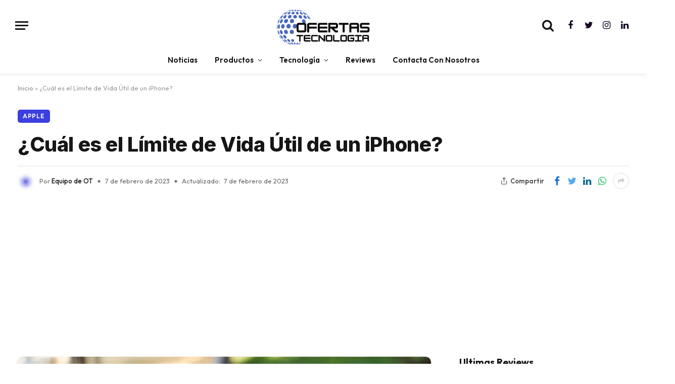

--- FILE ---
content_type: text/html; charset=UTF-8
request_url: https://ofertastecnologia.com/moviles/apple/limite-vida-util-iphone/
body_size: 35501
content:

<!DOCTYPE html>
<html lang="es" class="s-light site-s-light">

<head>
	<!-- Google tag (gtag.js) -->
<script async src="https://www.googletagmanager.com/gtag/js?id=G-KFE6V7LFC3"></script>
<script>
  window.dataLayer = window.dataLayer || [];
  function gtag(){dataLayer.push(arguments);}
  gtag('js', new Date());

  gtag('config', 'G-KFE6V7LFC3');
</script>
	<script async src="https://pagead2.googlesyndication.com/pagead/js/adsbygoogle.js?client=ca-pub-3298554514261883"
     crossorigin="anonymous"></script>
	<meta charset="UTF-8" />
	<meta name="viewport" content="width=device-width, initial-scale=1" />
	<meta name='robots' content='index, follow, max-image-preview:large, max-snippet:-1, max-video-preview:-1' />

	<!-- This site is optimized with the Yoast SEO Premium plugin v21.2 (Yoast SEO v26.8) - https://yoast.com/product/yoast-seo-premium-wordpress/ -->
	<title>¿Cuál es el Límite de Vida Útil de un iPhone?</title><link rel="preload" as="image" imagesrcset="https://ofertastecnologia.com/wp-content/uploads/2023/02/Vida-Util-de-un-iPhone-1024x576.webp 1024w, https://ofertastecnologia.com/wp-content/uploads/2023/02/Vida-Util-de-un-iPhone-1536x864.webp 1536w, https://ofertastecnologia.com/wp-content/uploads/2023/02/Vida-Util-de-un-iPhone-2048x1152.webp 2048w, https://ofertastecnologia.com/wp-content/uploads/2023/02/Vida-Util-de-un-iPhone-1200x675.webp 1200w" imagesizes="auto, (max-width: 814px) 100vw, 814px" /><link rel="preload" as="font" href="https://ofertastecnologia.com/wp-content/themes/smart-mag/css/icons/fonts/ts-icons.woff2?v2.4" type="font/woff2" crossorigin="anonymous" />
	<meta name="description" content="¿Te interesa descubrir cuál es el tiempo de vida útil de un iPhone y cómo cuidar de él para que te dure más? Este es el post que debes revisar" />
	<link rel="canonical" href="https://ofertastecnologia.com/moviles/apple/limite-vida-util-iphone/" />
	<meta property="og:locale" content="es_ES" />
	<meta property="og:type" content="article" />
	<meta property="og:title" content="¿Cuál es el Límite de Vida Útil de un iPhone?" />
	<meta property="og:description" content="¿Te interesa descubrir cuál es el tiempo de vida útil de un iPhone y cómo cuidar de él para que te dure más? Este es el post que debes revisar" />
	<meta property="og:url" content="https://ofertastecnologia.com/moviles/apple/limite-vida-util-iphone/" />
	<meta property="og:site_name" content="Ofertas de Tecnologia" />
	<meta property="article:publisher" content="https://facebook.com/ofertastecnologiaoficial" />
	<meta property="article:author" content="https://facebook.com/ofertastecnologiaoficial" />
	<meta property="article:published_time" content="2023-02-07T01:14:23+00:00" />
	<meta property="article:modified_time" content="2023-02-07T10:10:21+00:00" />
	<meta property="og:image" content="https://ofertastecnologia.com/wp-content/uploads/2023/02/Vida-Util-de-un-iPhone.webp" />
	<meta property="og:image:width" content="2400" />
	<meta property="og:image:height" content="1350" />
	<meta property="og:image:type" content="image/webp" />
	<meta name="author" content="Equipo de OT" />
	<meta name="twitter:card" content="summary_large_image" />
	<meta name="twitter:creator" content="@https://twitter.com/oftecnologia" />
	<meta name="twitter:site" content="@oftecnologia" />
	<meta name="twitter:label1" content="Escrito por" />
	<meta name="twitter:data1" content="Equipo de OT" />
	<meta name="twitter:label2" content="Tiempo de lectura" />
	<meta name="twitter:data2" content="8 minutos" />
	<script type="application/ld+json" class="yoast-schema-graph">{"@context":"https://schema.org","@graph":[{"@type":"Article","@id":"https://ofertastecnologia.com/moviles/apple/limite-vida-util-iphone/#article","isPartOf":{"@id":"https://ofertastecnologia.com/moviles/apple/limite-vida-util-iphone/"},"author":{"name":"Equipo de OT","@id":"https://ofertastecnologia.com/#/schema/person/26be2b6baa4f5a6458fce102aa9847b9"},"headline":"¿Cuál es el Límite de Vida Útil de un iPhone?","datePublished":"2023-02-07T01:14:23+00:00","dateModified":"2023-02-07T10:10:21+00:00","mainEntityOfPage":{"@id":"https://ofertastecnologia.com/moviles/apple/limite-vida-util-iphone/"},"wordCount":1555,"commentCount":0,"publisher":{"@id":"https://ofertastecnologia.com/#organization"},"image":{"@id":"https://ofertastecnologia.com/moviles/apple/limite-vida-util-iphone/#primaryimage"},"thumbnailUrl":"https://ofertastecnologia.com/wp-content/uploads/2023/02/Vida-Util-de-un-iPhone.webp","keywords":["apple","moviles","technology","tecnología","teléfonos inteligentes"],"articleSection":["Apple","Móviles"],"inLanguage":"es","potentialAction":[{"@type":"CommentAction","name":"Comment","target":["https://ofertastecnologia.com/moviles/apple/limite-vida-util-iphone/#respond"]}],"copyrightYear":"2023","copyrightHolder":{"@id":"https://ofertastecnologia.com/#organization"}},{"@type":"WebPage","@id":"https://ofertastecnologia.com/moviles/apple/limite-vida-util-iphone/","url":"https://ofertastecnologia.com/moviles/apple/limite-vida-util-iphone/","name":"¿Cuál es el Límite de Vida Útil de un iPhone?","isPartOf":{"@id":"https://ofertastecnologia.com/#website"},"primaryImageOfPage":{"@id":"https://ofertastecnologia.com/moviles/apple/limite-vida-util-iphone/#primaryimage"},"image":{"@id":"https://ofertastecnologia.com/moviles/apple/limite-vida-util-iphone/#primaryimage"},"thumbnailUrl":"https://ofertastecnologia.com/wp-content/uploads/2023/02/Vida-Util-de-un-iPhone.webp","datePublished":"2023-02-07T01:14:23+00:00","dateModified":"2023-02-07T10:10:21+00:00","description":"¿Te interesa descubrir cuál es el tiempo de vida útil de un iPhone y cómo cuidar de él para que te dure más? Este es el post que debes revisar","breadcrumb":{"@id":"https://ofertastecnologia.com/moviles/apple/limite-vida-util-iphone/#breadcrumb"},"inLanguage":"es","potentialAction":[{"@type":"ReadAction","target":["https://ofertastecnologia.com/moviles/apple/limite-vida-util-iphone/"]}]},{"@type":"ImageObject","inLanguage":"es","@id":"https://ofertastecnologia.com/moviles/apple/limite-vida-util-iphone/#primaryimage","url":"https://ofertastecnologia.com/wp-content/uploads/2023/02/Vida-Util-de-un-iPhone.webp","contentUrl":"https://ofertastecnologia.com/wp-content/uploads/2023/02/Vida-Util-de-un-iPhone.webp","width":2400,"height":1350,"caption":"Vida Útil de un iPhone"},{"@type":"BreadcrumbList","@id":"https://ofertastecnologia.com/moviles/apple/limite-vida-util-iphone/#breadcrumb","itemListElement":[{"@type":"ListItem","position":1,"name":"Inicio","item":"https://ofertastecnologia.com/"},{"@type":"ListItem","position":2,"name":"¿Cuál es el Límite de Vida Útil de un iPhone?"}]},{"@type":"WebSite","@id":"https://ofertastecnologia.com/#website","url":"https://ofertastecnologia.com/","name":"Ofertas De Tecnologia","description":"Ofertas de Tecnología","publisher":{"@id":"https://ofertastecnologia.com/#organization"},"alternateName":"Ofertas Tecnología","potentialAction":[{"@type":"SearchAction","target":{"@type":"EntryPoint","urlTemplate":"https://ofertastecnologia.com/?s={search_term_string}"},"query-input":{"@type":"PropertyValueSpecification","valueRequired":true,"valueName":"search_term_string"}}],"inLanguage":"es"},{"@type":"Organization","@id":"https://ofertastecnologia.com/#organization","name":"Ofertas Tecnologia","alternateName":"ofertas de tecnología","url":"https://ofertastecnologia.com/","logo":{"@type":"ImageObject","inLanguage":"es","@id":"https://ofertastecnologia.com/#/schema/logo/image/","url":"https://ofertastecnologia.com/wp-content/uploads/2023/02/OFERTASTech-500-×-500px-1.png","contentUrl":"https://ofertastecnologia.com/wp-content/uploads/2023/02/OFERTASTech-500-×-500px-1.png","width":1024,"height":1024,"caption":"Ofertas Tecnologia"},"image":{"@id":"https://ofertastecnologia.com/#/schema/logo/image/"},"sameAs":["https://facebook.com/ofertastecnologiaoficial","https://x.com/oftecnologia","https://instagram.com/ofertastecnologia","https://linkedin.com/company/ofertastecnologia"]},{"@type":"Person","@id":"https://ofertastecnologia.com/#/schema/person/26be2b6baa4f5a6458fce102aa9847b9","name":"Equipo de OT","image":{"@type":"ImageObject","inLanguage":"es","@id":"https://ofertastecnologia.com/#/schema/person/image/","url":"https://ofertastecnologia.com/wp-content/uploads/2023/01/cropped-OFERTASTech-500-×-500px-1-150x150.png","contentUrl":"https://ofertastecnologia.com/wp-content/uploads/2023/01/cropped-OFERTASTech-500-×-500px-1-150x150.png","caption":"Equipo de OT"},"description":"Equipo de Ofertas Tecnología - Reviews - Noticias - Tutoriales","sameAs":["https://ofertastecnologia.com","https://facebook.com/ofertastecnologiaoficial","https://instagram.com/ofertastecnologia","https://linkedin.com/company/ofertastecnologia","https://x.com/https://twitter.com/oftecnologia"],"url":"https://ofertastecnologia.com/author/0n11l/"}]}</script>
	<!-- / Yoast SEO Premium plugin. -->


<link rel='dns-prefetch' href='//fonts.googleapis.com' />
<link rel="alternate" type="application/rss+xml" title="Ofertas de Tecnologia &raquo; Feed" href="https://ofertastecnologia.com/feed/" />
<link rel="alternate" type="application/rss+xml" title="Ofertas de Tecnologia &raquo; Feed de los comentarios" href="https://ofertastecnologia.com/comments/feed/" />
<link rel="alternate" type="application/rss+xml" title="Ofertas de Tecnologia &raquo; Comentario ¿Cuál es el Límite de Vida Útil de un iPhone? del feed" href="https://ofertastecnologia.com/moviles/apple/limite-vida-util-iphone/feed/" />
<link rel="alternate" title="oEmbed (JSON)" type="application/json+oembed" href="https://ofertastecnologia.com/wp-json/oembed/1.0/embed?url=https%3A%2F%2Fofertastecnologia.com%2Fmoviles%2Fapple%2Flimite-vida-util-iphone%2F" />
<link rel="alternate" title="oEmbed (XML)" type="text/xml+oembed" href="https://ofertastecnologia.com/wp-json/oembed/1.0/embed?url=https%3A%2F%2Fofertastecnologia.com%2Fmoviles%2Fapple%2Flimite-vida-util-iphone%2F&#038;format=xml" />
<style id='wp-img-auto-sizes-contain-inline-css' type='text/css'>
img:is([sizes=auto i],[sizes^="auto," i]){contain-intrinsic-size:3000px 1500px}
/*# sourceURL=wp-img-auto-sizes-contain-inline-css */
</style>
<style id='wp-emoji-styles-inline-css' type='text/css'>

	img.wp-smiley, img.emoji {
		display: inline !important;
		border: none !important;
		box-shadow: none !important;
		height: 1em !important;
		width: 1em !important;
		margin: 0 0.07em !important;
		vertical-align: -0.1em !important;
		background: none !important;
		padding: 0 !important;
	}
/*# sourceURL=wp-emoji-styles-inline-css */
</style>
<link rel='stylesheet' id='wp-block-library-css' href='https://ofertastecnologia.com/wp-includes/css/dist/block-library/style.min.css?ver=6.9' type='text/css' media='all' />
<style id='global-styles-inline-css' type='text/css'>
:root{--wp--preset--aspect-ratio--square: 1;--wp--preset--aspect-ratio--4-3: 4/3;--wp--preset--aspect-ratio--3-4: 3/4;--wp--preset--aspect-ratio--3-2: 3/2;--wp--preset--aspect-ratio--2-3: 2/3;--wp--preset--aspect-ratio--16-9: 16/9;--wp--preset--aspect-ratio--9-16: 9/16;--wp--preset--color--black: #000000;--wp--preset--color--cyan-bluish-gray: #abb8c3;--wp--preset--color--white: #ffffff;--wp--preset--color--pale-pink: #f78da7;--wp--preset--color--vivid-red: #cf2e2e;--wp--preset--color--luminous-vivid-orange: #ff6900;--wp--preset--color--luminous-vivid-amber: #fcb900;--wp--preset--color--light-green-cyan: #7bdcb5;--wp--preset--color--vivid-green-cyan: #00d084;--wp--preset--color--pale-cyan-blue: #8ed1fc;--wp--preset--color--vivid-cyan-blue: #0693e3;--wp--preset--color--vivid-purple: #9b51e0;--wp--preset--gradient--vivid-cyan-blue-to-vivid-purple: linear-gradient(135deg,rgb(6,147,227) 0%,rgb(155,81,224) 100%);--wp--preset--gradient--light-green-cyan-to-vivid-green-cyan: linear-gradient(135deg,rgb(122,220,180) 0%,rgb(0,208,130) 100%);--wp--preset--gradient--luminous-vivid-amber-to-luminous-vivid-orange: linear-gradient(135deg,rgb(252,185,0) 0%,rgb(255,105,0) 100%);--wp--preset--gradient--luminous-vivid-orange-to-vivid-red: linear-gradient(135deg,rgb(255,105,0) 0%,rgb(207,46,46) 100%);--wp--preset--gradient--very-light-gray-to-cyan-bluish-gray: linear-gradient(135deg,rgb(238,238,238) 0%,rgb(169,184,195) 100%);--wp--preset--gradient--cool-to-warm-spectrum: linear-gradient(135deg,rgb(74,234,220) 0%,rgb(151,120,209) 20%,rgb(207,42,186) 40%,rgb(238,44,130) 60%,rgb(251,105,98) 80%,rgb(254,248,76) 100%);--wp--preset--gradient--blush-light-purple: linear-gradient(135deg,rgb(255,206,236) 0%,rgb(152,150,240) 100%);--wp--preset--gradient--blush-bordeaux: linear-gradient(135deg,rgb(254,205,165) 0%,rgb(254,45,45) 50%,rgb(107,0,62) 100%);--wp--preset--gradient--luminous-dusk: linear-gradient(135deg,rgb(255,203,112) 0%,rgb(199,81,192) 50%,rgb(65,88,208) 100%);--wp--preset--gradient--pale-ocean: linear-gradient(135deg,rgb(255,245,203) 0%,rgb(182,227,212) 50%,rgb(51,167,181) 100%);--wp--preset--gradient--electric-grass: linear-gradient(135deg,rgb(202,248,128) 0%,rgb(113,206,126) 100%);--wp--preset--gradient--midnight: linear-gradient(135deg,rgb(2,3,129) 0%,rgb(40,116,252) 100%);--wp--preset--font-size--small: 13px;--wp--preset--font-size--medium: 20px;--wp--preset--font-size--large: 36px;--wp--preset--font-size--x-large: 42px;--wp--preset--spacing--20: 0.44rem;--wp--preset--spacing--30: 0.67rem;--wp--preset--spacing--40: 1rem;--wp--preset--spacing--50: 1.5rem;--wp--preset--spacing--60: 2.25rem;--wp--preset--spacing--70: 3.38rem;--wp--preset--spacing--80: 5.06rem;--wp--preset--shadow--natural: 6px 6px 9px rgba(0, 0, 0, 0.2);--wp--preset--shadow--deep: 12px 12px 50px rgba(0, 0, 0, 0.4);--wp--preset--shadow--sharp: 6px 6px 0px rgba(0, 0, 0, 0.2);--wp--preset--shadow--outlined: 6px 6px 0px -3px rgb(255, 255, 255), 6px 6px rgb(0, 0, 0);--wp--preset--shadow--crisp: 6px 6px 0px rgb(0, 0, 0);}:where(.is-layout-flex){gap: 0.5em;}:where(.is-layout-grid){gap: 0.5em;}body .is-layout-flex{display: flex;}.is-layout-flex{flex-wrap: wrap;align-items: center;}.is-layout-flex > :is(*, div){margin: 0;}body .is-layout-grid{display: grid;}.is-layout-grid > :is(*, div){margin: 0;}:where(.wp-block-columns.is-layout-flex){gap: 2em;}:where(.wp-block-columns.is-layout-grid){gap: 2em;}:where(.wp-block-post-template.is-layout-flex){gap: 1.25em;}:where(.wp-block-post-template.is-layout-grid){gap: 1.25em;}.has-black-color{color: var(--wp--preset--color--black) !important;}.has-cyan-bluish-gray-color{color: var(--wp--preset--color--cyan-bluish-gray) !important;}.has-white-color{color: var(--wp--preset--color--white) !important;}.has-pale-pink-color{color: var(--wp--preset--color--pale-pink) !important;}.has-vivid-red-color{color: var(--wp--preset--color--vivid-red) !important;}.has-luminous-vivid-orange-color{color: var(--wp--preset--color--luminous-vivid-orange) !important;}.has-luminous-vivid-amber-color{color: var(--wp--preset--color--luminous-vivid-amber) !important;}.has-light-green-cyan-color{color: var(--wp--preset--color--light-green-cyan) !important;}.has-vivid-green-cyan-color{color: var(--wp--preset--color--vivid-green-cyan) !important;}.has-pale-cyan-blue-color{color: var(--wp--preset--color--pale-cyan-blue) !important;}.has-vivid-cyan-blue-color{color: var(--wp--preset--color--vivid-cyan-blue) !important;}.has-vivid-purple-color{color: var(--wp--preset--color--vivid-purple) !important;}.has-black-background-color{background-color: var(--wp--preset--color--black) !important;}.has-cyan-bluish-gray-background-color{background-color: var(--wp--preset--color--cyan-bluish-gray) !important;}.has-white-background-color{background-color: var(--wp--preset--color--white) !important;}.has-pale-pink-background-color{background-color: var(--wp--preset--color--pale-pink) !important;}.has-vivid-red-background-color{background-color: var(--wp--preset--color--vivid-red) !important;}.has-luminous-vivid-orange-background-color{background-color: var(--wp--preset--color--luminous-vivid-orange) !important;}.has-luminous-vivid-amber-background-color{background-color: var(--wp--preset--color--luminous-vivid-amber) !important;}.has-light-green-cyan-background-color{background-color: var(--wp--preset--color--light-green-cyan) !important;}.has-vivid-green-cyan-background-color{background-color: var(--wp--preset--color--vivid-green-cyan) !important;}.has-pale-cyan-blue-background-color{background-color: var(--wp--preset--color--pale-cyan-blue) !important;}.has-vivid-cyan-blue-background-color{background-color: var(--wp--preset--color--vivid-cyan-blue) !important;}.has-vivid-purple-background-color{background-color: var(--wp--preset--color--vivid-purple) !important;}.has-black-border-color{border-color: var(--wp--preset--color--black) !important;}.has-cyan-bluish-gray-border-color{border-color: var(--wp--preset--color--cyan-bluish-gray) !important;}.has-white-border-color{border-color: var(--wp--preset--color--white) !important;}.has-pale-pink-border-color{border-color: var(--wp--preset--color--pale-pink) !important;}.has-vivid-red-border-color{border-color: var(--wp--preset--color--vivid-red) !important;}.has-luminous-vivid-orange-border-color{border-color: var(--wp--preset--color--luminous-vivid-orange) !important;}.has-luminous-vivid-amber-border-color{border-color: var(--wp--preset--color--luminous-vivid-amber) !important;}.has-light-green-cyan-border-color{border-color: var(--wp--preset--color--light-green-cyan) !important;}.has-vivid-green-cyan-border-color{border-color: var(--wp--preset--color--vivid-green-cyan) !important;}.has-pale-cyan-blue-border-color{border-color: var(--wp--preset--color--pale-cyan-blue) !important;}.has-vivid-cyan-blue-border-color{border-color: var(--wp--preset--color--vivid-cyan-blue) !important;}.has-vivid-purple-border-color{border-color: var(--wp--preset--color--vivid-purple) !important;}.has-vivid-cyan-blue-to-vivid-purple-gradient-background{background: var(--wp--preset--gradient--vivid-cyan-blue-to-vivid-purple) !important;}.has-light-green-cyan-to-vivid-green-cyan-gradient-background{background: var(--wp--preset--gradient--light-green-cyan-to-vivid-green-cyan) !important;}.has-luminous-vivid-amber-to-luminous-vivid-orange-gradient-background{background: var(--wp--preset--gradient--luminous-vivid-amber-to-luminous-vivid-orange) !important;}.has-luminous-vivid-orange-to-vivid-red-gradient-background{background: var(--wp--preset--gradient--luminous-vivid-orange-to-vivid-red) !important;}.has-very-light-gray-to-cyan-bluish-gray-gradient-background{background: var(--wp--preset--gradient--very-light-gray-to-cyan-bluish-gray) !important;}.has-cool-to-warm-spectrum-gradient-background{background: var(--wp--preset--gradient--cool-to-warm-spectrum) !important;}.has-blush-light-purple-gradient-background{background: var(--wp--preset--gradient--blush-light-purple) !important;}.has-blush-bordeaux-gradient-background{background: var(--wp--preset--gradient--blush-bordeaux) !important;}.has-luminous-dusk-gradient-background{background: var(--wp--preset--gradient--luminous-dusk) !important;}.has-pale-ocean-gradient-background{background: var(--wp--preset--gradient--pale-ocean) !important;}.has-electric-grass-gradient-background{background: var(--wp--preset--gradient--electric-grass) !important;}.has-midnight-gradient-background{background: var(--wp--preset--gradient--midnight) !important;}.has-small-font-size{font-size: var(--wp--preset--font-size--small) !important;}.has-medium-font-size{font-size: var(--wp--preset--font-size--medium) !important;}.has-large-font-size{font-size: var(--wp--preset--font-size--large) !important;}.has-x-large-font-size{font-size: var(--wp--preset--font-size--x-large) !important;}
/*# sourceURL=global-styles-inline-css */
</style>

<style id='classic-theme-styles-inline-css' type='text/css'>
/*! This file is auto-generated */
.wp-block-button__link{color:#fff;background-color:#32373c;border-radius:9999px;box-shadow:none;text-decoration:none;padding:calc(.667em + 2px) calc(1.333em + 2px);font-size:1.125em}.wp-block-file__button{background:#32373c;color:#fff;text-decoration:none}
/*# sourceURL=/wp-includes/css/classic-themes.min.css */
</style>
<link rel='stylesheet' id='mpp_gutenberg-css' href='https://ofertastecnologia.com/wp-content/plugins/metronet-profile-picture/dist/blocks.style.build.css?ver=2.6.0' type='text/css' media='all' />
<link rel='stylesheet' id='contact-form-7-css' href='https://ofertastecnologia.com/wp-content/plugins/contact-form-7/includes/css/styles.css?ver=5.7.7' type='text/css' media='all' />
<link rel='stylesheet' id='elementor-icons-css' href='https://ofertastecnologia.com/wp-content/plugins/elementor/assets/lib/eicons/css/elementor-icons.min.css?ver=5.20.0' type='text/css' media='all' />
<link rel='stylesheet' id='elementor-frontend-css' href='https://ofertastecnologia.com/wp-content/plugins/elementor/assets/css/frontend-lite.min.css?ver=3.14.1' type='text/css' media='all' />
<link rel='stylesheet' id='swiper-css' href='https://ofertastecnologia.com/wp-content/plugins/elementor/assets/lib/swiper/css/swiper.min.css?ver=5.3.6' type='text/css' media='all' />
<link rel='stylesheet' id='elementor-post-7-css' href='https://ofertastecnologia.com/wp-content/uploads/elementor/css/post-7.css?ver=1687972879' type='text/css' media='all' />
<link rel='stylesheet' id='elementor-post-12088-css' href='https://ofertastecnologia.com/wp-content/uploads/elementor/css/post-12088.css?ver=1688032051' type='text/css' media='all' />
<link rel='stylesheet' id='smartmag-core-css' href='https://ofertastecnologia.com/wp-content/themes/smart-mag/style.css?ver=9.1.0' type='text/css' media='all' />
<style id='smartmag-core-inline-css' type='text/css'>
:root { --c-main: #3c3fde;
--c-main-rgb: 60,63,222;
--text-font: "Inter", system-ui, -apple-system, "Segoe UI", Arial, sans-serif;
--body-font: "Inter", system-ui, -apple-system, "Segoe UI", Arial, sans-serif;
--ui-font: "Outfit", system-ui, -apple-system, "Segoe UI", Arial, sans-serif;
--title-font: "Outfit", system-ui, -apple-system, "Segoe UI", Arial, sans-serif;
--h-font: "Outfit", system-ui, -apple-system, "Segoe UI", Arial, sans-serif;
--title-font: var(--ui-font);
--h-font: var(--ui-font);
--text-h-font: var(--h-font);
--title-font: "Inter", system-ui, -apple-system, "Segoe UI", Arial, sans-serif;
--title-size-xs: 15px;
--title-size-m: 19px;
--main-width: 1240px;
--wrap-padding: 35px;
--p-title-space: 11px;
--c-excerpts: #474747;
--excerpt-size: 14px; }
.s-dark body { background-color: #101016; }
.post-title:not(._) { line-height: 1.4; }
:root { --sidebar-width: 336px; }
.ts-row, .has-el-gap { --sidebar-c-width: calc(var(--sidebar-width) + var(--grid-gutter-h) + var(--sidebar-c-pad)); }
.smart-head-main { --c-shadow: rgba(0,0,0,0.05); }
.smart-head-main .smart-head-top { --head-h: 36px; background-color: var(--c-main); }
.smart-head-main .smart-head-mid { --head-h: 92px; }
.smart-head-main .smart-head-bot { border-top-width: 0px; }
.s-light .navigation { --c-nav-blip: #353535; }
.s-dark .navigation-small { --c-nav: rgba(255,255,255,0.92); --c-nav-hov: #fff; }
.smart-head-main .spc-social { --c-spc-social: #160823; --c-spc-social-hov: #f2f2f2; --spc-social-fs: 18px; --spc-social-size: 0px; --spc-social-space: 8px; }
.smart-head-main .logo-is-image { padding-top: 8px; padding-bottom: 0px; padding-left: 0px; padding-right: 0px; }
.smart-head-main .search-icon:hover { color: #f2f2f2; }
.smart-head-main { --search-icon-size: 25px; }
.smart-head-main .search-icon { --item-mr: 16px; }
.smart-head-main .scheme-switcher a:hover { color: #f2f2f2; }
.post-meta .text-in, .post-meta .post-cat > a { font-size: 11px; }
.post-meta .post-cat > a { font-weight: 600; }
.post-meta { --p-meta-sep: "\25c6"; --p-meta-sep-pad: 7px; }
.post-meta .meta-item:before { transform: scale(.65); }
.l-post { --media-radius: 10px; }
.cat-labels .category { font-weight: 600; letter-spacing: 0.06em; border-radius: 5px; padding-top: 2px; padding-bottom: 2px; padding-left: 10px; padding-right: 10px; }
.block-head-c .heading { font-size: 19px; text-transform: initial; }
.block-head-e3 .heading { font-size: 22px; }
.load-button { padding-top: 13px; padding-bottom: 13px; padding-left: 13px; padding-right: 13px; border-radius: 20px; }
.loop-grid-base .media { margin-bottom: 20px; }
.loop-grid .l-post { border-radius: 10px; overflow: hidden; }
.has-nums .l-post { --num-font: "Outfit", system-ui, -apple-system, "Segoe UI", Arial, sans-serif; }
.has-nums-a .l-post .post-title:before,
.has-nums-b .l-post .content:before { font-weight: 500; }
.has-nums-c .l-post .post-title:before,
.has-nums-c .l-post .content:before { font-size: 18px; }
.loop-list-card .l-post { border-radius: 10px; overflow: hidden; }
.loop-small .ratio-is-custom { padding-bottom: calc(100% / 1.3); }
.loop-small .media { width: 30%; max-width: 50%; }
.loop-small .media:not(i) { max-width: 97px; }
.single-featured .featured, .the-post-header .featured { border-radius: 10px; --media-radius: 10px; overflow: hidden; }
.post-meta-single .meta-item, .post-meta-single .text-in { font-size: 13px; }
.the-post-header .post-meta .post-title { font-family: var(--body-font); font-weight: 800; line-height: 1.3; letter-spacing: -0.01em; }
.entry-content { font-family: "Montserrat", system-ui, -apple-system, "Segoe UI", Arial, sans-serif; font-size: 20px; line-height: 1.6; letter-spacing: 0.01em; }
.site-s-light .entry-content { color: #0a0a0a; }
:where(.entry-content) a { text-decoration: underline; text-underline-offset: 4px; text-decoration-thickness: 2px; }
.review-box .overall { border-radius: 8px; }
.review-box .rating-bar, .review-box .bar { height: 18px; border-radius: 8px; }
.review-box .label { font-size: 15px; }
.s-head-large .sub-title { font-size: 19px; }
.s-post-large .post-content-wrap { display: grid; grid-template-columns: minmax(0, 1fr); }
.s-post-large .entry-content { max-width: min(100%, calc(750px + var(--p-spacious-pad)*2)); justify-self: center; }
.category .feat-grid { --grid-gap: 10px; }
.spc-newsletter { --box-roundness: 10px; }
@media (min-width: 1200px) { .breadcrumbs { font-size: 13px; }
.post-content h2 { font-size: 27px; }
.post-content h3 { font-size: 23px; } }
@media (min-width: 940px) and (max-width: 1200px) { :root { --sidebar-width: 300px; }
.ts-row, .has-el-gap { --sidebar-c-width: calc(var(--sidebar-width) + var(--grid-gutter-h) + var(--sidebar-c-pad)); } }
@media (min-width: 768px) and (max-width: 940px) { .ts-contain, .main { padding-left: 35px; padding-right: 35px; }
.entry-content { font-size: 20px; } }
@media (max-width: 767px) { .ts-contain, .main { padding-left: 25px; padding-right: 25px; }
.block-head-e3 .heading { font-size: 18px; }
.entry-content { font-size: 19px; } }


/*# sourceURL=smartmag-core-inline-css */
</style>
<link rel='stylesheet' id='smartmag-magnific-popup-css' href='https://ofertastecnologia.com/wp-content/themes/smart-mag/css/lightbox.css?ver=9.1.0' type='text/css' media='all' />
<link rel='stylesheet' id='smartmag-icons-css' href='https://ofertastecnologia.com/wp-content/themes/smart-mag/css/icons/icons.css?ver=9.1.0' type='text/css' media='all' />
<link rel='stylesheet' id='smartmag-gfonts-custom-css' href='https://fonts.googleapis.com/css?family=Inter%3A400%2C500%2C600%2C700%2C800%7COutfit%3A400%2C500%2C600%2C700%7CMontserrat%3A400%2C500%2C600%2C700&#038;display=swap' type='text/css' media='all' />
<link rel='stylesheet' id='elementor-icons-shared-0-css' href='https://ofertastecnologia.com/wp-content/plugins/elementor/assets/lib/font-awesome/css/fontawesome.min.css?ver=5.15.3' type='text/css' media='all' />
<link rel='stylesheet' id='elementor-icons-fa-brands-css' href='https://ofertastecnologia.com/wp-content/plugins/elementor/assets/lib/font-awesome/css/brands.min.css?ver=5.15.3' type='text/css' media='all' />
<link rel='stylesheet' id='elementor-icons-fa-regular-css' href='https://ofertastecnologia.com/wp-content/plugins/elementor/assets/lib/font-awesome/css/regular.min.css?ver=5.15.3' type='text/css' media='all' />
<script type="text/javascript" src="https://ofertastecnologia.com/wp-includes/js/jquery/jquery.min.js?ver=3.7.1" id="jquery-core-js"></script>
<script type="text/javascript" src="https://ofertastecnologia.com/wp-includes/js/jquery/jquery-migrate.min.js?ver=3.4.1" id="jquery-migrate-js"></script>
<link rel="https://api.w.org/" href="https://ofertastecnologia.com/wp-json/" /><link rel="alternate" title="JSON" type="application/json" href="https://ofertastecnologia.com/wp-json/wp/v2/posts/8079" /><link rel="EditURI" type="application/rsd+xml" title="RSD" href="https://ofertastecnologia.com/xmlrpc.php?rsd" />
<meta name="generator" content="WordPress 6.9" />
<link rel='shortlink' href='https://ofertastecnologia.com/?p=8079' />
<script async src="https://pagead2.googlesyndication.com/pagead/js/adsbygoogle.js?client=ca-pub-3298554514261883"
     crossorigin="anonymous"></script>
		<script>
		var BunyadSchemeKey = 'bunyad-scheme';
		(() => {
			const d = document.documentElement;
			const c = d.classList;
			var scheme = localStorage.getItem(BunyadSchemeKey);
			
			if (scheme) {
				d.dataset.origClass = c;
				scheme === 'dark' ? c.remove('s-light', 'site-s-light') : c.remove('s-dark', 'site-s-dark');
				c.add('site-s-' + scheme, 's-' + scheme);
			}
		})();
		</script>
		<meta name="generator" content="Elementor 3.14.1; features: e_dom_optimization, e_optimized_assets_loading, e_optimized_css_loading, a11y_improvements, additional_custom_breakpoints; settings: css_print_method-external, google_font-enabled, font_display-swap">
<link rel="icon" href="https://ofertastecnologia.com/wp-content/uploads/2023/01/cropped-OFERTASTech-500-×-500px-1-32x32.png" sizes="32x32" />
<link rel="icon" href="https://ofertastecnologia.com/wp-content/uploads/2023/01/cropped-OFERTASTech-500-×-500px-1-192x192.png" sizes="192x192" />
<link rel="apple-touch-icon" href="https://ofertastecnologia.com/wp-content/uploads/2023/01/cropped-OFERTASTech-500-×-500px-1-180x180.png" />
<meta name="msapplication-TileImage" content="https://ofertastecnologia.com/wp-content/uploads/2023/01/cropped-OFERTASTech-500-×-500px-1-270x270.png" />


</head>

<body class="wp-singular post-template-default single single-post postid-8079 single-format-standard wp-theme-smart-mag right-sidebar post-layout-large-b post-cat-43 has-lb has-lb-sm layout-normal elementor-default elementor-kit-7">


<div class="main-wrap">

	
<div class="off-canvas-backdrop"></div>
<div class="mobile-menu-container off-canvas" id="off-canvas">

	<div class="off-canvas-head">
		<a href="#" class="close"><i class="tsi tsi-times"></i></a>

		<div class="ts-logo">
			<img class="logo-mobile logo-image logo-image-dark" src="https://ofertastecnologia.com/wp-content/uploads/2023/02/blog-2.png" width="600" height="325" alt="Ofertas de Tecnologia"/><img class="logo-mobile logo-image" src="https://ofertastecnologia.com/wp-content/uploads/2023/02/celestic-2.png" width="247" height="94" alt="Ofertas de Tecnologia"/>		</div>
	</div>

	<div class="off-canvas-content">

					<ul class="mobile-menu"></ul>
		
					<div class="off-canvas-widgets">
				
		<div id="smartmag-block-newsletter-1" class="widget ts-block-widget smartmag-widget-newsletter">		
		<div class="block">
			<div class="block-newsletter ">
	<div class="spc-newsletter spc-newsletter-b spc-newsletter-center spc-newsletter-sm">

		<div class="bg-wrap"></div>

		
		<div class="inner">

			
			
			<h3 class="heading">
				Subscríbete a nuestra newsletter			</h3>

							<div class="base-text message">
					<p>¡Descube las Mejores Ofertas de Tecnología, Noticias, Tutoriales gratis y mucho mas!</p>
</div>
			
							<form method="post" action="https://ofertastecnologia.us13.list-manage.com/subscribe/post?u=8bc25c8d9ec19f5a0a65b0927&#038;id=3f29cf4534&#038;f_id=0032e1e2f0" class="form fields-style fields-full" target="_blank">
					<div class="main-fields">
						<p class="field-email">
							<input type="email" name="EMAIL" placeholder="Su dirección de correo electrónico.." required />
						</p>
						
						<p class="field-submit">
							<input type="submit" value="Subscribirse" />
						</p>
					</div>

									</form>
			
			
		</div>
	</div>
</div>		</div>

		</div>
		<div id="smartmag-block-posts-small-3" class="widget ts-block-widget smartmag-widget-posts-small">		
		<div class="block">
					<section class="block-wrap block-posts-small block-sc mb-none has-media-shadows" data-id="1">

			<div class="widget-title block-head block-head-ac block-head-b"><h5 class="heading">Popular Ahora</h5></div>	
			<div class="block-content">
				
	<div class="loop loop-small loop-small-a loop-sep loop-small-sep grid grid-1 md:grid-1 sm:grid-1 xs:grid-1">

					
<article class="l-post small-post small-a-post m-pos-left">

	
			<div class="media">

		
			<a href="https://ofertastecnologia.com/hogar/he-aqui-por-que-se-necesita-invertir-en-un-techo-inteligente/" class="image-link media-ratio ratio-is-custom" title="He aquí por qué se necesita invertir en un techo inteligente"><span data-bgsrc="https://ofertastecnologia.com/wp-content/uploads/2023/09/image-300x212.png" class="img bg-cover wp-post-image attachment-medium size-medium lazyload" data-bgset="https://ofertastecnologia.com/wp-content/uploads/2023/09/image-300x212.png 300w, https://ofertastecnologia.com/wp-content/uploads/2023/09/image-1024x724.png 1024w, https://ofertastecnologia.com/wp-content/uploads/2023/09/image-768x543.png 768w, https://ofertastecnologia.com/wp-content/uploads/2023/09/image-150x106.png 150w, https://ofertastecnologia.com/wp-content/uploads/2023/09/image-450x318.png 450w, https://ofertastecnologia.com/wp-content/uploads/2023/09/image-1200x848.png 1200w, https://ofertastecnologia.com/wp-content/uploads/2023/09/image.png 1280w" data-sizes="(max-width: 122px) 100vw, 122px" role="img" aria-label="techo inteligente"></span></a>			
			
			
			
		
		</div>
	

	
		<div class="content">

			<div class="post-meta post-meta-a post-meta-left has-below"><h4 class="is-title post-title"><a href="https://ofertastecnologia.com/hogar/he-aqui-por-que-se-necesita-invertir-en-un-techo-inteligente/">He aquí por qué se necesita invertir en un techo inteligente</a></h4><div class="post-meta-items meta-below"><span class="meta-item date"><span class="date-link"><time class="post-date" datetime="2023-09-27T09:41:28+00:00">27 de septiembre de 2023</time></span></span></div></div>			
			
			
		</div>

	
</article>	
					
<article class="l-post small-post small-a-post m-pos-left">

	
			<div class="media">

		
			<a href="https://ofertastecnologia.com/gadgets/bluetti-pv420-solar-panel-energia-limpia-portatil-aventuras-aire-libre/" class="image-link media-ratio ratio-is-custom" title="BLUETTI PV420 Solar Panel: Energía Limpia y Portátil para tus Aventuras al Aire Libre"><span data-bgsrc="https://ofertastecnologia.com/wp-content/uploads/2023/09/10002_4b28cb35-fb06-4d46-9efc-d4168db39f6e_2560x-300x125.webp" class="img bg-cover wp-post-image attachment-medium size-medium lazyload" data-bgset="https://ofertastecnologia.com/wp-content/uploads/2023/09/10002_4b28cb35-fb06-4d46-9efc-d4168db39f6e_2560x-300x125.webp 300w, https://ofertastecnologia.com/wp-content/uploads/2023/09/10002_4b28cb35-fb06-4d46-9efc-d4168db39f6e_2560x-1024x427.webp 1024w, https://ofertastecnologia.com/wp-content/uploads/2023/09/10002_4b28cb35-fb06-4d46-9efc-d4168db39f6e_2560x-768x320.webp 768w, https://ofertastecnologia.com/wp-content/uploads/2023/09/10002_4b28cb35-fb06-4d46-9efc-d4168db39f6e_2560x-1536x640.webp 1536w, https://ofertastecnologia.com/wp-content/uploads/2023/09/10002_4b28cb35-fb06-4d46-9efc-d4168db39f6e_2560x-2048x854.webp 2048w, https://ofertastecnologia.com/wp-content/uploads/2023/09/10002_4b28cb35-fb06-4d46-9efc-d4168db39f6e_2560x-450x188.webp 450w, https://ofertastecnologia.com/wp-content/uploads/2023/09/10002_4b28cb35-fb06-4d46-9efc-d4168db39f6e_2560x-1200x500.webp 1200w" data-sizes="(max-width: 122px) 100vw, 122px" role="img" aria-label="BLUETTI PV420"></span></a>			
			
			
			
		
		</div>
	

	
		<div class="content">

			<div class="post-meta post-meta-a post-meta-left has-below"><h4 class="is-title post-title"><a href="https://ofertastecnologia.com/gadgets/bluetti-pv420-solar-panel-energia-limpia-portatil-aventuras-aire-libre/">BLUETTI PV420 Solar Panel: Energía Limpia y Portátil para tus Aventuras al Aire Libre</a></h4><div class="post-meta-items meta-below"><span class="meta-item date"><span class="date-link"><time class="post-date" datetime="2023-09-21T18:39:24+00:00">21 de septiembre de 2023</time></span></span></div></div>			
			
			
		</div>

	
</article>	
					
<article class="l-post small-post small-a-post m-pos-left">

	
			<div class="media">

		
			<a href="https://ofertastecnologia.com/gadgets/la-luz-clave-de-transmision-gl25b-de-neewer-iluminacion-led-de-vanguardia-para-tus-producciones/" class="image-link media-ratio ratio-is-custom" title="La Luz Clave de Transmisión GL25B de Neewer: Iluminación LED de Vanguardia para tus Producciones"><span data-bgsrc="https://ofertastecnologia.com/wp-content/uploads/2023/09/61CCohywhpL-300x300.jpeg" class="img bg-cover wp-post-image attachment-medium size-medium lazyload" data-bgset="https://ofertastecnologia.com/wp-content/uploads/2023/09/61CCohywhpL-300x300.jpeg 300w, https://ofertastecnologia.com/wp-content/uploads/2023/09/61CCohywhpL-1024x1024.jpeg 1024w, https://ofertastecnologia.com/wp-content/uploads/2023/09/61CCohywhpL-150x150.jpeg 150w, https://ofertastecnologia.com/wp-content/uploads/2023/09/61CCohywhpL-768x768.jpeg 768w, https://ofertastecnologia.com/wp-content/uploads/2023/09/61CCohywhpL-1536x1536.jpeg 1536w, https://ofertastecnologia.com/wp-content/uploads/2023/09/61CCohywhpL-450x450.jpeg 450w, https://ofertastecnologia.com/wp-content/uploads/2023/09/61CCohywhpL-1200x1200.jpeg 1200w, https://ofertastecnologia.com/wp-content/uploads/2023/09/61CCohywhpL-96x96.jpeg 96w, https://ofertastecnologia.com/wp-content/uploads/2023/09/61CCohywhpL.jpeg 1600w" data-sizes="(max-width: 122px) 100vw, 122px" role="img" aria-label="Luz clave Neewer"></span></a>			
			
			
			
		
		</div>
	

	
		<div class="content">

			<div class="post-meta post-meta-a post-meta-left has-below"><h4 class="is-title post-title"><a href="https://ofertastecnologia.com/gadgets/la-luz-clave-de-transmision-gl25b-de-neewer-iluminacion-led-de-vanguardia-para-tus-producciones/">La Luz Clave de Transmisión GL25B de Neewer: Iluminación LED de Vanguardia para tus Producciones</a></h4><div class="post-meta-items meta-below"><span class="meta-item date"><span class="date-link"><time class="post-date" datetime="2023-09-21T18:07:50+00:00">21 de septiembre de 2023</time></span></span></div></div>			
			
			
		</div>

	
</article>	
		
	</div>

					</div>

		</section>
				</div>

		</div>			</div>
		
		
		<div class="spc-social-block spc-social spc-social-b smart-head-social">
		
			
				<a href="https://www.facebook.com/OfertasTecnologiaHoy" class="link service s-facebook" target="_blank" rel="noopener">
					<i class="icon tsi tsi-facebook"></i>
					<span class="visuallyhidden">Facebook</span>
				</a>
									
			
				<a href="https://twitter.com/oftecnologia" class="link service s-twitter" target="_blank" rel="noopener">
					<i class="icon tsi tsi-twitter"></i>
					<span class="visuallyhidden">Twitter</span>
				</a>
									
			
				<a href="https://instagram.com/ofertastecnologia" class="link service s-instagram" target="_blank" rel="noopener">
					<i class="icon tsi tsi-instagram"></i>
					<span class="visuallyhidden">Instagram</span>
				</a>
									
			
				<a href="https://linkedin.com/company/ofertastecnologia" class="link service s-linkedin" target="_blank" rel="noopener">
					<i class="icon tsi tsi-linkedin"></i>
					<span class="visuallyhidden">LinkedIn</span>
				</a>
									
			
		</div>

		
	</div>

</div>
<div class="smart-head smart-head-a smart-head-main" id="smart-head" data-sticky="mid" data-sticky-type="fixed" data-sticky-full>
	
	<div class="smart-head-row smart-head-mid smart-head-row-3 is-light smart-head-row-full">

		<div class="inner full">

							
				<div class="items items-left ">
				
<button class="offcanvas-toggle has-icon" type="button" aria-label="Menú">
	<span class="hamburger-icon hamburger-icon-a">
		<span class="inner"></span>
	</span>
</button>				</div>

							
				<div class="items items-center ">
					<a href="https://ofertastecnologia.com/" title="Ofertas de Tecnologia" rel="home" class="logo-link ts-logo logo-is-image">
		<span>
			
				
					<img src="https://ofertastecnologia.com/wp-content/uploads/2023/02/blog-2.png" class="logo-image logo-image-dark" alt="Ofertas de Tecnologia" width="1200" height="650"/><img src="https://ofertastecnologia.com/wp-content/uploads/2023/02/celestic-2.png" class="logo-image" alt="Ofertas de Tecnologia" width="494" height="187"/>
									 
					</span>
	</a>				</div>

							
				<div class="items items-right ">
				

	<a href="#" class="search-icon has-icon-only is-icon" title="Buscar">
		<i class="tsi tsi-search"></i>
	</a>


		<div class="spc-social-block spc-social spc-social-a smart-head-social">
		
			
				<a href="https://www.facebook.com/OfertasTecnologiaHoy" class="link service s-facebook" target="_blank" rel="noopener">
					<i class="icon tsi tsi-facebook"></i>
					<span class="visuallyhidden">Facebook</span>
				</a>
									
			
				<a href="https://twitter.com/oftecnologia" class="link service s-twitter" target="_blank" rel="noopener">
					<i class="icon tsi tsi-twitter"></i>
					<span class="visuallyhidden">Twitter</span>
				</a>
									
			
				<a href="https://instagram.com/ofertastecnologia" class="link service s-instagram" target="_blank" rel="noopener">
					<i class="icon tsi tsi-instagram"></i>
					<span class="visuallyhidden">Instagram</span>
				</a>
									
			
				<a href="https://linkedin.com/company/ofertastecnologia" class="link service s-linkedin" target="_blank" rel="noopener">
					<i class="icon tsi tsi-linkedin"></i>
					<span class="visuallyhidden">LinkedIn</span>
				</a>
									
			
		</div>

						</div>

						
		</div>
	</div>

	
	<div class="smart-head-row smart-head-bot smart-head-row-3 is-light has-center-nav smart-head-row-full">

		<div class="inner full">

							
				<div class="items items-left empty">
								</div>

							
				<div class="items items-center ">
					<div class="nav-wrap">
		<nav class="navigation navigation-main nav-hov-a">
			<ul id="menu-producto" class="menu"><li id="menu-item-8024" class="menu-item menu-item-type-taxonomy menu-item-object-category menu-cat-39 menu-item-8024"><a href="https://ofertastecnologia.com/noticias/">Noticias</a></li>
<li id="menu-item-8034" class="menu-item menu-item-type-custom menu-item-object-custom menu-item-home menu-item-has-children menu-item-has-children item-mega-menu menu-item-8034"><a href="https://ofertastecnologia.com">Productos</a>
<div class="sub-menu mega-menu mega-menu-a wrap">

		
	<div class="column sub-cats">
		
		<ol class="sub-nav">
							
				<li class="menu-item menu-item-type-taxonomy menu-item-object-category menu-cat-3 menu-item-8036"><a href="https://ofertastecnologia.com/gadgets/">Gadgets</a></li>
				
							
				<li class="menu-item menu-item-type-taxonomy menu-item-object-category menu-cat-40 menu-item-8025"><a href="https://ofertastecnologia.com/ordenadores/">Ordenadores</a></li>
				
							
				<li class="menu-item menu-item-type-taxonomy menu-item-object-category menu-cat-49 menu-item-8019"><a href="https://ofertastecnologia.com/gaming-y-accesorios/">Gaming y Accesorios</a></li>
				
							
				<li class="menu-item menu-item-type-taxonomy menu-item-object-category menu-cat-41 menu-item-8026"><a href="https://ofertastecnologia.com/portatiles/">Portatiles</a></li>
				
							
				<li class="menu-item menu-item-type-taxonomy menu-item-object-category current-post-ancestor current-menu-parent current-post-parent menu-cat-43 menu-item-8023"><a href="https://ofertastecnologia.com/moviles/apple/">Apple</a></li>
				
							
				<li class="menu-item menu-item-type-taxonomy menu-item-object-category menu-cat-44 menu-item-11021"><a href="https://ofertastecnologia.com/moviles/android/">Android</a></li>
				
							
				<li class="menu-item menu-item-type-taxonomy menu-item-object-category menu-cat-37 menu-item-8016"><a href="https://ofertastecnologia.com/aplicaciones/">Aplicaciones</a></li>
				
							
				<li class="menu-item menu-item-type-taxonomy menu-item-object-category current-post-ancestor current-menu-parent current-post-parent menu-cat-38 menu-item-8021"><a href="https://ofertastecnologia.com/moviles/">Móviles</a></li>
				
						
			<li class="menu-item view-all menu-cat-8034"><a href="https://ofertastecnologia.com">Ver todo</a></li>
		</ol>
	
	</div>
	

		
	
	<section class="column recent-posts" data-columns="4">
					<div class="posts" data-id="3">

						<section class="block-wrap block-grid cols-gap-sm mb-none has-media-shadows" data-id="2">

				
			<div class="block-content">
					
	<div class="loop loop-grid loop-grid-sm grid grid-4 md:grid-2 xs:grid-1">

					
<article class="l-post grid-post grid-sm-post">

	
			<div class="media">

		
			<a href="https://ofertastecnologia.com/gadgets/bluetti-pv420-solar-panel-energia-limpia-portatil-aventuras-aire-libre/" class="image-link media-ratio ratio-16-9" title="BLUETTI PV420 Solar Panel: Energía Limpia y Portátil para tus Aventuras al Aire Libre"><span data-bgsrc="https://ofertastecnologia.com/wp-content/uploads/2023/09/10002_4b28cb35-fb06-4d46-9efc-d4168db39f6e_2560x-450x188.webp" class="img bg-cover wp-post-image attachment-bunyad-medium size-bunyad-medium lazyload" data-bgset="https://ofertastecnologia.com/wp-content/uploads/2023/09/10002_4b28cb35-fb06-4d46-9efc-d4168db39f6e_2560x-450x188.webp 450w, https://ofertastecnologia.com/wp-content/uploads/2023/09/10002_4b28cb35-fb06-4d46-9efc-d4168db39f6e_2560x-1024x427.webp 1024w, https://ofertastecnologia.com/wp-content/uploads/2023/09/10002_4b28cb35-fb06-4d46-9efc-d4168db39f6e_2560x-768x320.webp 768w, https://ofertastecnologia.com/wp-content/uploads/2023/09/10002_4b28cb35-fb06-4d46-9efc-d4168db39f6e_2560x-1536x640.webp 1536w, https://ofertastecnologia.com/wp-content/uploads/2023/09/10002_4b28cb35-fb06-4d46-9efc-d4168db39f6e_2560x-2048x854.webp 2048w, https://ofertastecnologia.com/wp-content/uploads/2023/09/10002_4b28cb35-fb06-4d46-9efc-d4168db39f6e_2560x-1200x500.webp 1200w" data-sizes="(max-width: 390px) 100vw, 390px" role="img" aria-label="BLUETTI PV420"></span></a>			
			
			
			
		
		</div>
	

	
		<div class="content">

			<div class="post-meta post-meta-a has-below"><h2 class="is-title post-title"><a href="https://ofertastecnologia.com/gadgets/bluetti-pv420-solar-panel-energia-limpia-portatil-aventuras-aire-libre/">BLUETTI PV420 Solar Panel: Energía Limpia y Portátil para tus Aventuras al Aire Libre</a></h2><div class="post-meta-items meta-below"><span class="meta-item date"><span class="date-link"><time class="post-date" datetime="2023-09-21T18:39:24+00:00">21 de septiembre de 2023</time></span></span></div></div>			
			
			
		</div>

	
</article>					
<article class="l-post grid-post grid-sm-post">

	
			<div class="media">

		
			<a href="https://ofertastecnologia.com/gadgets/la-luz-clave-de-transmision-gl25b-de-neewer-iluminacion-led-de-vanguardia-para-tus-producciones/" class="image-link media-ratio ratio-16-9" title="La Luz Clave de Transmisión GL25B de Neewer: Iluminación LED de Vanguardia para tus Producciones"><span data-bgsrc="https://ofertastecnologia.com/wp-content/uploads/2023/09/61CCohywhpL-450x450.jpeg" class="img bg-cover wp-post-image attachment-bunyad-medium size-bunyad-medium lazyload" data-bgset="https://ofertastecnologia.com/wp-content/uploads/2023/09/61CCohywhpL-450x450.jpeg 450w, https://ofertastecnologia.com/wp-content/uploads/2023/09/61CCohywhpL-300x300.jpeg 300w, https://ofertastecnologia.com/wp-content/uploads/2023/09/61CCohywhpL-1024x1024.jpeg 1024w, https://ofertastecnologia.com/wp-content/uploads/2023/09/61CCohywhpL-768x768.jpeg 768w, https://ofertastecnologia.com/wp-content/uploads/2023/09/61CCohywhpL-1536x1536.jpeg 1536w, https://ofertastecnologia.com/wp-content/uploads/2023/09/61CCohywhpL-1200x1200.jpeg 1200w, https://ofertastecnologia.com/wp-content/uploads/2023/09/61CCohywhpL.jpeg 1600w" data-sizes="(max-width: 390px) 100vw, 390px" role="img" aria-label="Luz clave Neewer"></span></a>			
			
			
			
		
		</div>
	

	
		<div class="content">

			<div class="post-meta post-meta-a has-below"><h2 class="is-title post-title"><a href="https://ofertastecnologia.com/gadgets/la-luz-clave-de-transmision-gl25b-de-neewer-iluminacion-led-de-vanguardia-para-tus-producciones/">La Luz Clave de Transmisión GL25B de Neewer: Iluminación LED de Vanguardia para tus Producciones</a></h2><div class="post-meta-items meta-below"><span class="meta-item date"><span class="date-link"><time class="post-date" datetime="2023-09-21T18:07:50+00:00">21 de septiembre de 2023</time></span></span></div></div>			
			
			
		</div>

	
</article>					
<article class="l-post grid-post grid-sm-post">

	
			<div class="media">

		
			<a href="https://ofertastecnologia.com/gadgets/potencia-tu-creatividad-visual-tripode-flexible-neewer-t90-con-brazosmagicos/" class="image-link media-ratio ratio-16-9" title="Potencia Tu Creatividad Visual: El Trípode Flexible NEEWER T90 con Brazos Mágicos"><span data-bgsrc="https://ofertastecnologia.com/wp-content/uploads/2023/09/61r62FlIcmL._AC_UF10001000_QL80_-450x513.jpg" class="img bg-cover wp-post-image attachment-bunyad-medium size-bunyad-medium lazyload" data-bgset="https://ofertastecnologia.com/wp-content/uploads/2023/09/61r62FlIcmL._AC_UF10001000_QL80_-450x513.jpg 450w, https://ofertastecnologia.com/wp-content/uploads/2023/09/61r62FlIcmL._AC_UF10001000_QL80_-263x300.jpg 263w, https://ofertastecnologia.com/wp-content/uploads/2023/09/61r62FlIcmL._AC_UF10001000_QL80_-768x876.jpg 768w, https://ofertastecnologia.com/wp-content/uploads/2023/09/61r62FlIcmL._AC_UF10001000_QL80_.jpg 877w" data-sizes="(max-width: 390px) 100vw, 390px" role="img" aria-label="Trípode"></span></a>			
			
			
			
		
		</div>
	

	
		<div class="content">

			<div class="post-meta post-meta-a has-below"><h2 class="is-title post-title"><a href="https://ofertastecnologia.com/gadgets/potencia-tu-creatividad-visual-tripode-flexible-neewer-t90-con-brazosmagicos/">Potencia Tu Creatividad Visual: El Trípode Flexible NEEWER T90 con Brazos Mágicos</a></h2><div class="post-meta-items meta-below"><span class="meta-item date"><span class="date-link"><time class="post-date" datetime="2023-09-21T16:13:34+00:00">21 de septiembre de 2023</time></span></span></div></div>			
			
			
		</div>

	
</article>					
<article class="l-post grid-post grid-sm-post">

	
			<div class="media">

		
			<a href="https://ofertastecnologia.com/gadgets/bici-electrica-plegable-pvy-z20-pro-presenta-alternativa-economica-urbana-promete-cumplir-estandares-calidad-seguridad-gracias-certificacion-ce/" class="image-link media-ratio ratio-16-9" title="«Descubre la Movilidad Sostenible: Análisis Detallado de la Bici Eléctrica Plegable PVY Z20 Pro con Certificación CE»"><span data-bgsrc="https://ofertastecnologia.com/wp-content/uploads/2023/09/prueba-pvy-z20-pro-ebike-urbana-202394678-1683109003_1-450x300.jpeg" class="img bg-cover wp-post-image attachment-bunyad-medium size-bunyad-medium lazyload" data-bgset="https://ofertastecnologia.com/wp-content/uploads/2023/09/prueba-pvy-z20-pro-ebike-urbana-202394678-1683109003_1-450x300.jpeg 450w, https://ofertastecnologia.com/wp-content/uploads/2023/09/prueba-pvy-z20-pro-ebike-urbana-202394678-1683109003_1-1024x683.jpeg 1024w, https://ofertastecnologia.com/wp-content/uploads/2023/09/prueba-pvy-z20-pro-ebike-urbana-202394678-1683109003_1-768x512.jpeg 768w, https://ofertastecnologia.com/wp-content/uploads/2023/09/prueba-pvy-z20-pro-ebike-urbana-202394678-1683109003_1.jpeg 1200w" data-sizes="(max-width: 390px) 100vw, 390px" role="img" aria-label="Bicicleta eléctrica"></span></a>			
			
			
			
		
		</div>
	

	
		<div class="content">

			<div class="post-meta post-meta-a has-below"><h2 class="is-title post-title"><a href="https://ofertastecnologia.com/gadgets/bici-electrica-plegable-pvy-z20-pro-presenta-alternativa-economica-urbana-promete-cumplir-estandares-calidad-seguridad-gracias-certificacion-ce/">«Descubre la Movilidad Sostenible: Análisis Detallado de la Bici Eléctrica Plegable PVY Z20 Pro con Certificación CE»</a></h2><div class="post-meta-items meta-below"><span class="meta-item date"><span class="date-link"><time class="post-date" datetime="2023-09-20T19:49:42+00:00">20 de septiembre de 2023</time></span></span></div></div>			
			
			
		</div>

	
</article>		
	</div>

		
			</div>

		</section>
					
			</div> <!-- .posts -->
		
					<div class="posts" data-id="40">

						<section class="block-wrap block-grid cols-gap-sm mb-none has-media-shadows" data-id="3">

				
			<div class="block-content">
					
	<div class="loop loop-grid loop-grid-sm grid grid-4 md:grid-2 xs:grid-1">

					
<article class="l-post grid-post grid-sm-post">

	
			<div class="media">

		
			<a href="https://ofertastecnologia.com/noticias/la-thinkpad-serie-yoga-versatilidad-empresarial-portatil/" class="image-link media-ratio ratio-16-9" title="La ThinkPad Serie Yoga: Versatilidad Empresarial en una Portátil"><span data-bgsrc="https://ofertastecnologia.com/wp-content/uploads/2023/09/ThinkPad_Yoga_260_3_01-450x338.jpeg" class="img bg-cover wp-post-image attachment-bunyad-medium size-bunyad-medium lazyload" data-bgset="https://ofertastecnologia.com/wp-content/uploads/2023/09/ThinkPad_Yoga_260_3_01-450x338.jpeg 450w, https://ofertastecnologia.com/wp-content/uploads/2023/09/ThinkPad_Yoga_260_3_01-300x225.jpeg 300w, https://ofertastecnologia.com/wp-content/uploads/2023/09/ThinkPad_Yoga_260_3_01-1024x768.jpeg 1024w, https://ofertastecnologia.com/wp-content/uploads/2023/09/ThinkPad_Yoga_260_3_01-768x576.jpeg 768w, https://ofertastecnologia.com/wp-content/uploads/2023/09/ThinkPad_Yoga_260_3_01-1200x900.jpeg 1200w, https://ofertastecnologia.com/wp-content/uploads/2023/09/ThinkPad_Yoga_260_3_01.jpeg 1400w" data-sizes="(max-width: 390px) 100vw, 390px" role="img" aria-label="ThinkPad Serie Yoga"></span></a>			
			
			
			
		
		</div>
	

	
		<div class="content">

			<div class="post-meta post-meta-a has-below"><h2 class="is-title post-title"><a href="https://ofertastecnologia.com/noticias/la-thinkpad-serie-yoga-versatilidad-empresarial-portatil/">La ThinkPad Serie Yoga: Versatilidad Empresarial en una Portátil</a></h2><div class="post-meta-items meta-below"><span class="meta-item date"><span class="date-link"><time class="post-date" datetime="2023-09-18T14:18:24+00:00">18 de septiembre de 2023</time></span></span></div></div>			
			
			
		</div>

	
</article>					
<article class="l-post grid-post grid-sm-post">

	
			<div class="media">

		
			<a href="https://ofertastecnologia.com/uncategorized/acer-predator-helios-neo-16-revolucion-mundo-laptops-gaming/" class="image-link media-ratio ratio-16-9" title="Acer Predator Helios Neo 16: La Revolución en el Mundo de las Laptops Gaming"><span data-bgsrc="https://ofertastecnologia.com/wp-content/uploads/2023/09/81E2srXhKVL-450x450.jpeg" class="img bg-cover wp-post-image attachment-bunyad-medium size-bunyad-medium lazyload" data-bgset="https://ofertastecnologia.com/wp-content/uploads/2023/09/81E2srXhKVL-450x450.jpeg 450w, https://ofertastecnologia.com/wp-content/uploads/2023/09/81E2srXhKVL-300x300.jpeg 300w, https://ofertastecnologia.com/wp-content/uploads/2023/09/81E2srXhKVL-1024x1024.jpeg 1024w, https://ofertastecnologia.com/wp-content/uploads/2023/09/81E2srXhKVL-768x768.jpeg 768w, https://ofertastecnologia.com/wp-content/uploads/2023/09/81E2srXhKVL-1536x1536.jpeg 1536w, https://ofertastecnologia.com/wp-content/uploads/2023/09/81E2srXhKVL-2048x2048.jpeg 2048w, https://ofertastecnologia.com/wp-content/uploads/2023/09/81E2srXhKVL-1200x1200.jpeg 1200w" data-sizes="(max-width: 390px) 100vw, 390px" role="img" aria-label="Laptop Gaming"></span></a>			
			
			
			
		
		</div>
	

	
		<div class="content">

			<div class="post-meta post-meta-a has-below"><h2 class="is-title post-title"><a href="https://ofertastecnologia.com/uncategorized/acer-predator-helios-neo-16-revolucion-mundo-laptops-gaming/">Acer Predator Helios Neo 16: La Revolución en el Mundo de las Laptops Gaming</a></h2><div class="post-meta-items meta-below"><span class="meta-item date"><span class="date-link"><time class="post-date" datetime="2023-09-18T13:35:43+00:00">18 de septiembre de 2023</time></span></span></div></div>			
			
			
		</div>

	
</article>					
<article class="l-post grid-post grid-sm-post">

	
			<div class="media">

		
			<a href="https://ofertastecnologia.com/ordenadores/chuwi-minibook-x-computadora-portatil-combina-potencia-portabilidad/" class="image-link media-ratio ratio-16-9" title="«Chuwi MiniBook X: La Computadora Portátil que Combina Potencia y Portabilidad»"><span data-bgsrc="https://ofertastecnologia.com/wp-content/uploads/2023/09/MiniBookX14-450x300.jpeg" class="img bg-cover wp-post-image attachment-bunyad-medium size-bunyad-medium lazyload" data-bgset="https://ofertastecnologia.com/wp-content/uploads/2023/09/MiniBookX14-450x300.jpeg 450w, https://ofertastecnologia.com/wp-content/uploads/2023/09/MiniBookX14-1024x682.jpeg 1024w, https://ofertastecnologia.com/wp-content/uploads/2023/09/MiniBookX14-768x512.jpeg 768w, https://ofertastecnologia.com/wp-content/uploads/2023/09/MiniBookX14-1536x1024.jpeg 1536w, https://ofertastecnologia.com/wp-content/uploads/2023/09/MiniBookX14-1200x800.jpeg 1200w, https://ofertastecnologia.com/wp-content/uploads/2023/09/MiniBookX14.jpeg 2000w" data-sizes="(max-width: 390px) 100vw, 390px" role="img" aria-label="Chuwi MiniBook X"></span></a>			
			
			
			
		
		</div>
	

	
		<div class="content">

			<div class="post-meta post-meta-a has-below"><h2 class="is-title post-title"><a href="https://ofertastecnologia.com/ordenadores/chuwi-minibook-x-computadora-portatil-combina-potencia-portabilidad/">«Chuwi MiniBook X: La Computadora Portátil que Combina Potencia y Portabilidad»</a></h2><div class="post-meta-items meta-below"><span class="meta-item date"><span class="date-link"><time class="post-date" datetime="2023-09-15T18:05:34+00:00">15 de septiembre de 2023</time></span></span></div></div>			
			
			
		</div>

	
</article>					
<article class="l-post grid-post grid-sm-post">

	
			<div class="media">

		
			<a href="https://ofertastecnologia.com/ordenadores/chuwi-ubook-x-2023-el-futuro-de-la-portabilidad-y-el-rendimiento/" class="image-link media-ratio ratio-16-9" title="Chuwi Ubook X 2023: El Futuro de la Portabilidad y el Rendimiento"><span data-bgsrc="https://ofertastecnologia.com/wp-content/uploads/2023/09/maxresdefault-nbh-450x253.jpeg" class="img bg-cover wp-post-image attachment-bunyad-medium size-bunyad-medium lazyload" data-bgset="https://ofertastecnologia.com/wp-content/uploads/2023/09/maxresdefault-nbh-450x253.jpeg 450w, https://ofertastecnologia.com/wp-content/uploads/2023/09/maxresdefault-nbh-300x169.jpeg 300w, https://ofertastecnologia.com/wp-content/uploads/2023/09/maxresdefault-nbh-1024x576.jpeg 1024w, https://ofertastecnologia.com/wp-content/uploads/2023/09/maxresdefault-nbh-768x432.jpeg 768w, https://ofertastecnologia.com/wp-content/uploads/2023/09/maxresdefault-nbh-150x84.jpeg 150w, https://ofertastecnologia.com/wp-content/uploads/2023/09/maxresdefault-nbh-1200x675.jpeg 1200w, https://ofertastecnologia.com/wp-content/uploads/2023/09/maxresdefault-nbh.jpeg 1280w" data-sizes="(max-width: 390px) 100vw, 390px" role="img" aria-label="Chuwi Ubook X"></span></a>			
			
			
			
		
		</div>
	

	
		<div class="content">

			<div class="post-meta post-meta-a has-below"><h2 class="is-title post-title"><a href="https://ofertastecnologia.com/ordenadores/chuwi-ubook-x-2023-el-futuro-de-la-portabilidad-y-el-rendimiento/">Chuwi Ubook X 2023: El Futuro de la Portabilidad y el Rendimiento</a></h2><div class="post-meta-items meta-below"><span class="meta-item date"><span class="date-link"><time class="post-date" datetime="2023-09-15T17:22:16+00:00">15 de septiembre de 2023</time></span></span></div></div>			
			
			
		</div>

	
</article>		
	</div>

		
			</div>

		</section>
					
			</div> <!-- .posts -->
		
					<div class="posts" data-id="49">

						<section class="block-wrap block-grid cols-gap-sm mb-none has-media-shadows" data-id="4">

				
			<div class="block-content">
					
	<div class="loop loop-grid loop-grid-sm grid grid-4 md:grid-2 xs:grid-1">

					
<article class="l-post grid-post grid-sm-post">

	
			<div class="media">

		
			<a href="https://ofertastecnologia.com/reviews/logitech-g-pro-x2-auriculares-juegos-elite-experiencia-igual/" class="image-link media-ratio ratio-16-9" title="Logitech G PRO X2: Auriculares de Juegos de Élite para una Experiencia Sin Igual"><span data-bgsrc="https://ofertastecnologia.com/wp-content/uploads/2023/09/maxresdefault-nono--450x253.jpeg" class="img bg-cover wp-post-image attachment-bunyad-medium size-bunyad-medium lazyload" data-bgset="https://ofertastecnologia.com/wp-content/uploads/2023/09/maxresdefault-nono--450x253.jpeg 450w, https://ofertastecnologia.com/wp-content/uploads/2023/09/maxresdefault-nono--300x169.jpeg 300w, https://ofertastecnologia.com/wp-content/uploads/2023/09/maxresdefault-nono--1024x576.jpeg 1024w, https://ofertastecnologia.com/wp-content/uploads/2023/09/maxresdefault-nono--768x432.jpeg 768w, https://ofertastecnologia.com/wp-content/uploads/2023/09/maxresdefault-nono--150x84.jpeg 150w, https://ofertastecnologia.com/wp-content/uploads/2023/09/maxresdefault-nono--1200x675.jpeg 1200w, https://ofertastecnologia.com/wp-content/uploads/2023/09/maxresdefault-nono-.jpeg 1280w" data-sizes="(max-width: 390px) 100vw, 390px" role="img" aria-label="Logitech G PRO X2"></span></a>			
			
			
			
		
		</div>
	

	
		<div class="content">

			<div class="post-meta post-meta-a has-below"><h2 class="is-title post-title"><a href="https://ofertastecnologia.com/reviews/logitech-g-pro-x2-auriculares-juegos-elite-experiencia-igual/">Logitech G PRO X2: Auriculares de Juegos de Élite para una Experiencia Sin Igual</a></h2><div class="post-meta-items meta-below"><span class="meta-item date"><span class="date-link"><time class="post-date" datetime="2023-09-20T17:08:06+00:00">20 de septiembre de 2023</time></span></span></div></div>			
			
			
		</div>

	
</article>					
<article class="l-post grid-post grid-sm-post">

	
			<div class="media">

		
			<a href="https://ofertastecnologia.com/noticias/el-xbox-one-s-en-2023-su-evolucion-y-relevancia-en-la-era-de-las-consolas-de-videojuegos/" class="image-link media-ratio ratio-16-9" title="x One S en 2023: Su Evolución y Relevancia en la Era de las Consolas de Videojuegos"><span data-bgsrc="https://ofertastecnologia.com/wp-content/uploads/2023/09/6344118_sd-450x295.jpeg" class="img bg-cover wp-post-image attachment-bunyad-medium size-bunyad-medium lazyload" data-bgset="https://ofertastecnologia.com/wp-content/uploads/2023/09/6344118_sd-450x295.jpeg 450w, https://ofertastecnologia.com/wp-content/uploads/2023/09/6344118_sd-1024x671.jpeg 1024w, https://ofertastecnologia.com/wp-content/uploads/2023/09/6344118_sd-768x503.jpeg 768w, https://ofertastecnologia.com/wp-content/uploads/2023/09/6344118_sd-1536x1006.jpeg 1536w, https://ofertastecnologia.com/wp-content/uploads/2023/09/6344118_sd-1200x786.jpeg 1200w, https://ofertastecnologia.com/wp-content/uploads/2023/09/6344118_sd.jpeg 1707w" data-sizes="(max-width: 390px) 100vw, 390px" role="img" aria-label="Consola de videojuegos"></span></a>			
			
			
			
		
		</div>
	

	
		<div class="content">

			<div class="post-meta post-meta-a has-below"><h2 class="is-title post-title"><a href="https://ofertastecnologia.com/noticias/el-xbox-one-s-en-2023-su-evolucion-y-relevancia-en-la-era-de-las-consolas-de-videojuegos/">x One S en 2023: Su Evolución y Relevancia en la Era de las Consolas de Videojuegos</a></h2><div class="post-meta-items meta-below"><span class="meta-item date"><span class="date-link"><time class="post-date" datetime="2023-09-20T15:53:48+00:00">20 de septiembre de 2023</time></span></span></div></div>			
			
			
		</div>

	
</article>					
<article class="l-post grid-post grid-sm-post">

	
			<div class="media">

		
			<a href="https://ofertastecnologia.com/gaming-y-accesorios/the-last-of-us-remastered-guia-supervivencia-juego-mas-aclamado-de-ps4/" class="image-link media-ratio ratio-16-9" title="The Last Of Us Remastered: Una guía de supervivencia para el juego más aclamado de PS4"><span data-bgsrc="https://ofertastecnologia.com/wp-content/uploads/2023/09/Guia-The-Last-Of-Us-Remastered-450x253.jpg" class="img bg-cover wp-post-image attachment-bunyad-medium size-bunyad-medium lazyload" data-bgset="https://ofertastecnologia.com/wp-content/uploads/2023/09/Guia-The-Last-Of-Us-Remastered-450x253.jpg 450w, https://ofertastecnologia.com/wp-content/uploads/2023/09/Guia-The-Last-Of-Us-Remastered-300x169.jpg 300w, https://ofertastecnologia.com/wp-content/uploads/2023/09/Guia-The-Last-Of-Us-Remastered-768x432.jpg 768w, https://ofertastecnologia.com/wp-content/uploads/2023/09/Guia-The-Last-Of-Us-Remastered-150x84.jpg 150w, https://ofertastecnologia.com/wp-content/uploads/2023/09/Guia-The-Last-Of-Us-Remastered.jpg 1024w" data-sizes="(max-width: 390px) 100vw, 390px" role="img" aria-label="Guía The Last Of Us Remastered"></span></a>			
			
			
			
		
		</div>
	

	
		<div class="content">

			<div class="post-meta post-meta-a has-below"><h2 class="is-title post-title"><a href="https://ofertastecnologia.com/gaming-y-accesorios/the-last-of-us-remastered-guia-supervivencia-juego-mas-aclamado-de-ps4/">The Last Of Us Remastered: Una guía de supervivencia para el juego más aclamado de PS4</a></h2><div class="post-meta-items meta-below"><span class="meta-item date"><span class="date-link"><time class="post-date" datetime="2023-09-19T19:05:09+00:00">19 de septiembre de 2023</time></span></span></div></div>			
			
			
		</div>

	
</article>					
<article class="l-post grid-post grid-sm-post">

	
			<div class="media">

		
			<a href="https://ofertastecnologia.com/noticias/samsung-odyssey-oled-g8-revolucion-monitores-gaming-4k/" class="image-link media-ratio ratio-16-9" title="«Samsung Odyssey OLED G8: La Revolución en Monitores Gaming 4K»"><span data-bgsrc="https://ofertastecnologia.com/wp-content/uploads/2023/09/2-1080.4e345b97-450x339.jpg" class="img bg-cover wp-post-image attachment-bunyad-medium size-bunyad-medium lazyload" data-bgset="https://ofertastecnologia.com/wp-content/uploads/2023/09/2-1080.4e345b97-450x339.jpg 450w, https://ofertastecnologia.com/wp-content/uploads/2023/09/2-1080.4e345b97-300x226.jpg 300w, https://ofertastecnologia.com/wp-content/uploads/2023/09/2-1080.4e345b97-1024x771.jpg 1024w, https://ofertastecnologia.com/wp-content/uploads/2023/09/2-1080.4e345b97-768x578.jpg 768w, https://ofertastecnologia.com/wp-content/uploads/2023/09/2-1080.4e345b97-1200x904.jpg 1200w, https://ofertastecnologia.com/wp-content/uploads/2023/09/2-1080.4e345b97.jpg 1434w" data-sizes="(max-width: 390px) 100vw, 390px" role="img" aria-label="Samsung Odyssey OLED G8"></span></a>			
			
			
			
		
		</div>
	

	
		<div class="content">

			<div class="post-meta post-meta-a has-below"><h2 class="is-title post-title"><a href="https://ofertastecnologia.com/noticias/samsung-odyssey-oled-g8-revolucion-monitores-gaming-4k/">«Samsung Odyssey OLED G8: La Revolución en Monitores Gaming 4K»</a></h2><div class="post-meta-items meta-below"><span class="meta-item date"><span class="date-link"><time class="post-date" datetime="2023-09-19T16:13:26+00:00">19 de septiembre de 2023</time></span></span></div></div>			
			
			
		</div>

	
</article>		
	</div>

		
			</div>

		</section>
					
			</div> <!-- .posts -->
		
					<div class="posts" data-id="41">

						<section class="block-wrap block-grid cols-gap-sm mb-none has-media-shadows" data-id="5">

				
			<div class="block-content">
					
	<div class="loop loop-grid loop-grid-sm grid grid-4 md:grid-2 xs:grid-1">

					
<article class="l-post grid-post grid-sm-post">

	
			<div class="media">

		
			<a href="https://ofertastecnologia.com/portatiles/amazon-fire-max-11-revolucion-tabletas-economicas/" class="image-link media-ratio ratio-16-9" title="Amazon Fire Max 11: La Revolución en Tabletas Económicas"><span data-bgsrc="https://ofertastecnologia.com/wp-content/uploads/2023/09/fire-max-11-4-450x253.webp" class="img bg-cover wp-post-image attachment-bunyad-medium size-bunyad-medium lazyload" data-bgset="https://ofertastecnologia.com/wp-content/uploads/2023/09/fire-max-11-4-450x253.webp 450w, https://ofertastecnologia.com/wp-content/uploads/2023/09/fire-max-11-4-300x169.webp 300w, https://ofertastecnologia.com/wp-content/uploads/2023/09/fire-max-11-4-1024x576.webp 1024w, https://ofertastecnologia.com/wp-content/uploads/2023/09/fire-max-11-4-768x432.webp 768w, https://ofertastecnologia.com/wp-content/uploads/2023/09/fire-max-11-4-150x84.webp 150w, https://ofertastecnologia.com/wp-content/uploads/2023/09/fire-max-11-4-1200x675.webp 1200w, https://ofertastecnologia.com/wp-content/uploads/2023/09/fire-max-11-4.webp 1280w" data-sizes="(max-width: 390px) 100vw, 390px" role="img" aria-label="Tableta económica"></span></a>			
			
			
			
		
		</div>
	

	
		<div class="content">

			<div class="post-meta post-meta-a has-below"><h2 class="is-title post-title"><a href="https://ofertastecnologia.com/portatiles/amazon-fire-max-11-revolucion-tabletas-economicas/">Amazon Fire Max 11: La Revolución en Tabletas Económicas</a></h2><div class="post-meta-items meta-below"><span class="meta-item date"><span class="date-link"><time class="post-date" datetime="2023-09-19T14:18:11+00:00">19 de septiembre de 2023</time></span></span></div></div>			
			
			
		</div>

	
</article>					
<article class="l-post grid-post grid-sm-post">

	
			<div class="media">

		
			<a href="https://ofertastecnologia.com/portatiles/portatil-hp-15s-eq2145ns-un-equipo-potente-y-versatil-para-la-vuelta-a-clase-en-las-ofertas-ordenadores-el-corte-ingles/" class="image-link media-ratio ratio-16-9" title="Portátil HP 15s-eq2145ns: un equipo potente y versátil para la vuelta a clase en las ofertas ordenadores El Corte Inglés"><span data-bgsrc="https://ofertastecnologia.com/wp-content/uploads/2023/09/HP-15s-eq2145ns-450x244.png" class="img bg-cover wp-post-image attachment-bunyad-medium size-bunyad-medium lazyload" data-bgset="https://ofertastecnologia.com/wp-content/uploads/2023/09/HP-15s-eq2145ns-450x244.png 450w, https://ofertastecnologia.com/wp-content/uploads/2023/09/HP-15s-eq2145ns-300x163.png 300w, https://ofertastecnologia.com/wp-content/uploads/2023/09/HP-15s-eq2145ns-1024x556.png 1024w, https://ofertastecnologia.com/wp-content/uploads/2023/09/HP-15s-eq2145ns-768x417.png 768w, https://ofertastecnologia.com/wp-content/uploads/2023/09/HP-15s-eq2145ns-150x81.png 150w, https://ofertastecnologia.com/wp-content/uploads/2023/09/HP-15s-eq2145ns-1200x651.png 1200w, https://ofertastecnologia.com/wp-content/uploads/2023/09/HP-15s-eq2145ns.png 1334w" data-sizes="(max-width: 390px) 100vw, 390px" role="img" aria-label="HP 15s-eq2145ns"></span></a>			
			
			
			
		
		</div>
	

	
		<div class="content">

			<div class="post-meta post-meta-a has-below"><h2 class="is-title post-title"><a href="https://ofertastecnologia.com/portatiles/portatil-hp-15s-eq2145ns-un-equipo-potente-y-versatil-para-la-vuelta-a-clase-en-las-ofertas-ordenadores-el-corte-ingles/">Portátil HP 15s-eq2145ns: un equipo potente y versátil para la vuelta a clase en las ofertas ordenadores El Corte Inglés</a></h2><div class="post-meta-items meta-below"><span class="meta-item date"><span class="date-link"><time class="post-date" datetime="2023-09-19T03:41:53+00:00">19 de septiembre de 2023</time></span></span></div></div>			
			
			
		</div>

	
</article>					
<article class="l-post grid-post grid-sm-post">

	
			<div class="media">

		
			<a href="https://ofertastecnologia.com/noticias/la-thinkpad-serie-yoga-versatilidad-empresarial-portatil/" class="image-link media-ratio ratio-16-9" title="La ThinkPad Serie Yoga: Versatilidad Empresarial en una Portátil"><span data-bgsrc="https://ofertastecnologia.com/wp-content/uploads/2023/09/ThinkPad_Yoga_260_3_01-450x338.jpeg" class="img bg-cover wp-post-image attachment-bunyad-medium size-bunyad-medium lazyload" data-bgset="https://ofertastecnologia.com/wp-content/uploads/2023/09/ThinkPad_Yoga_260_3_01-450x338.jpeg 450w, https://ofertastecnologia.com/wp-content/uploads/2023/09/ThinkPad_Yoga_260_3_01-300x225.jpeg 300w, https://ofertastecnologia.com/wp-content/uploads/2023/09/ThinkPad_Yoga_260_3_01-1024x768.jpeg 1024w, https://ofertastecnologia.com/wp-content/uploads/2023/09/ThinkPad_Yoga_260_3_01-768x576.jpeg 768w, https://ofertastecnologia.com/wp-content/uploads/2023/09/ThinkPad_Yoga_260_3_01-1200x900.jpeg 1200w, https://ofertastecnologia.com/wp-content/uploads/2023/09/ThinkPad_Yoga_260_3_01.jpeg 1400w" data-sizes="(max-width: 390px) 100vw, 390px" role="img" aria-label="ThinkPad Serie Yoga"></span></a>			
			
			
			
		
		</div>
	

	
		<div class="content">

			<div class="post-meta post-meta-a has-below"><h2 class="is-title post-title"><a href="https://ofertastecnologia.com/noticias/la-thinkpad-serie-yoga-versatilidad-empresarial-portatil/">La ThinkPad Serie Yoga: Versatilidad Empresarial en una Portátil</a></h2><div class="post-meta-items meta-below"><span class="meta-item date"><span class="date-link"><time class="post-date" datetime="2023-09-18T14:18:24+00:00">18 de septiembre de 2023</time></span></span></div></div>			
			
			
		</div>

	
</article>					
<article class="l-post grid-post grid-sm-post">

	
			<div class="media">

		
			<a href="https://ofertastecnologia.com/uncategorized/acer-predator-helios-neo-16-revolucion-mundo-laptops-gaming/" class="image-link media-ratio ratio-16-9" title="Acer Predator Helios Neo 16: La Revolución en el Mundo de las Laptops Gaming"><span data-bgsrc="https://ofertastecnologia.com/wp-content/uploads/2023/09/81E2srXhKVL-450x450.jpeg" class="img bg-cover wp-post-image attachment-bunyad-medium size-bunyad-medium lazyload" data-bgset="https://ofertastecnologia.com/wp-content/uploads/2023/09/81E2srXhKVL-450x450.jpeg 450w, https://ofertastecnologia.com/wp-content/uploads/2023/09/81E2srXhKVL-300x300.jpeg 300w, https://ofertastecnologia.com/wp-content/uploads/2023/09/81E2srXhKVL-1024x1024.jpeg 1024w, https://ofertastecnologia.com/wp-content/uploads/2023/09/81E2srXhKVL-768x768.jpeg 768w, https://ofertastecnologia.com/wp-content/uploads/2023/09/81E2srXhKVL-1536x1536.jpeg 1536w, https://ofertastecnologia.com/wp-content/uploads/2023/09/81E2srXhKVL-2048x2048.jpeg 2048w, https://ofertastecnologia.com/wp-content/uploads/2023/09/81E2srXhKVL-1200x1200.jpeg 1200w" data-sizes="(max-width: 390px) 100vw, 390px" role="img" aria-label="Laptop Gaming"></span></a>			
			
			
			
		
		</div>
	

	
		<div class="content">

			<div class="post-meta post-meta-a has-below"><h2 class="is-title post-title"><a href="https://ofertastecnologia.com/uncategorized/acer-predator-helios-neo-16-revolucion-mundo-laptops-gaming/">Acer Predator Helios Neo 16: La Revolución en el Mundo de las Laptops Gaming</a></h2><div class="post-meta-items meta-below"><span class="meta-item date"><span class="date-link"><time class="post-date" datetime="2023-09-18T13:35:43+00:00">18 de septiembre de 2023</time></span></span></div></div>			
			
			
		</div>

	
</article>		
	</div>

		
			</div>

		</section>
					
			</div> <!-- .posts -->
		
					<div class="posts" data-id="43">

						<section class="block-wrap block-grid cols-gap-sm mb-none has-media-shadows" data-id="6">

				
			<div class="block-content">
					
	<div class="loop loop-grid loop-grid-sm grid grid-4 md:grid-2 xs:grid-1">

					
<article class="l-post grid-post grid-sm-post">

	
			<div class="media">

		
			<a href="https://ofertastecnologia.com/moviles/apple/la-realidad-aumentada-de-apple-maps-como-funciona/" class="image-link media-ratio ratio-16-9" title="La realidad aumentada de Apple Maps: cómo funciona y cómo usarla"><span data-bgsrc="https://ofertastecnologia.com/wp-content/uploads/2023/08/Realidad-aumentada-en-un-iPhone-8-450x253.webp" class="img bg-cover wp-post-image attachment-bunyad-medium size-bunyad-medium lazyload" data-bgset="https://ofertastecnologia.com/wp-content/uploads/2023/08/Realidad-aumentada-en-un-iPhone-8-450x253.webp 450w, https://ofertastecnologia.com/wp-content/uploads/2023/08/Realidad-aumentada-en-un-iPhone-8-300x169.webp 300w, https://ofertastecnologia.com/wp-content/uploads/2023/08/Realidad-aumentada-en-un-iPhone-8-1024x576.webp 1024w, https://ofertastecnologia.com/wp-content/uploads/2023/08/Realidad-aumentada-en-un-iPhone-8-768x432.webp 768w, https://ofertastecnologia.com/wp-content/uploads/2023/08/Realidad-aumentada-en-un-iPhone-8-150x84.webp 150w, https://ofertastecnologia.com/wp-content/uploads/2023/08/Realidad-aumentada-en-un-iPhone-8-1200x675.webp 1200w, https://ofertastecnologia.com/wp-content/uploads/2023/08/Realidad-aumentada-en-un-iPhone-8.webp 1280w" data-sizes="(max-width: 390px) 100vw, 390px" role="img" aria-label="Las indicaciones de realidad aumentada de Apple Maps son una función muy interesante y novedosa"></span></a>			
			
			
			
		
		</div>
	

	
		<div class="content">

			<div class="post-meta post-meta-a has-below"><h2 class="is-title post-title"><a href="https://ofertastecnologia.com/moviles/apple/la-realidad-aumentada-de-apple-maps-como-funciona/">La realidad aumentada de Apple Maps: cómo funciona y cómo usarla</a></h2><div class="post-meta-items meta-below"><span class="meta-item date"><span class="date-link"><time class="post-date" datetime="2023-08-19T15:05:50+00:00">19 de agosto de 2023</time></span></span></div></div>			
			
			
		</div>

	
</article>					
<article class="l-post grid-post grid-sm-post">

	
			<div class="media">

		
			<a href="https://ofertastecnologia.com/moviles/apple/por-que-apple-watch-series-3-reloj-inteligente-perfecto-adolescentes/" class="image-link media-ratio ratio-16-9" title="¿Por qué el Apple Watch Series 3 es el reloj inteligente perfecto para los adolescentes?"><span data-bgsrc="https://ofertastecnologia.com/wp-content/uploads/2023/08/reloj-inteligente-de-Apple-450x270.jpg" class="img bg-cover wp-post-image attachment-bunyad-medium size-bunyad-medium lazyload" data-bgset="https://ofertastecnologia.com/wp-content/uploads/2023/08/reloj-inteligente-de-Apple-450x270.jpg 450w, https://ofertastecnologia.com/wp-content/uploads/2023/08/reloj-inteligente-de-Apple-300x180.jpg 300w, https://ofertastecnologia.com/wp-content/uploads/2023/08/reloj-inteligente-de-Apple-1024x614.jpg 1024w, https://ofertastecnologia.com/wp-content/uploads/2023/08/reloj-inteligente-de-Apple-768x461.jpg 768w, https://ofertastecnologia.com/wp-content/uploads/2023/08/reloj-inteligente-de-Apple-150x90.jpg 150w, https://ofertastecnologia.com/wp-content/uploads/2023/08/reloj-inteligente-de-Apple-1200x720.jpg 1200w, https://ofertastecnologia.com/wp-content/uploads/2023/08/reloj-inteligente-de-Apple.jpg 1500w" data-sizes="(max-width: 390px) 100vw, 390px" role="img" aria-label="reloj inteligente de Apple"></span></a>			
			
			
			
		
		</div>
	

	
		<div class="content">

			<div class="post-meta post-meta-a has-below"><h2 class="is-title post-title"><a href="https://ofertastecnologia.com/moviles/apple/por-que-apple-watch-series-3-reloj-inteligente-perfecto-adolescentes/">¿Por qué el Apple Watch Series 3 es el reloj inteligente perfecto para los adolescentes?</a></h2><div class="post-meta-items meta-below"><span class="meta-item date"><span class="date-link"><time class="post-date" datetime="2023-08-18T19:25:24+00:00">18 de agosto de 2023</time></span></span></div></div>			
			
			
		</div>

	
</article>					
<article class="l-post grid-post grid-sm-post">

	
			<div class="media">

		
			<a href="https://ofertastecnologia.com/moviles/dos-funciones-esenciales-para-proteger-tu-cuenta-de-telegram/" class="image-link media-ratio ratio-16-9" title="Dos funciones esenciales para proteger tu cuenta de Telegram"><span data-bgsrc="https://ofertastecnologia.com/wp-content/uploads/2023/08/Telegram-450x253.jpg" class="img bg-cover wp-post-image attachment-bunyad-medium size-bunyad-medium lazyload" data-bgset="https://ofertastecnologia.com/wp-content/uploads/2023/08/Telegram-450x253.jpg 450w, https://ofertastecnologia.com/wp-content/uploads/2023/08/Telegram-300x169.jpg 300w, https://ofertastecnologia.com/wp-content/uploads/2023/08/Telegram-1024x576.jpg 1024w, https://ofertastecnologia.com/wp-content/uploads/2023/08/Telegram-768x432.jpg 768w, https://ofertastecnologia.com/wp-content/uploads/2023/08/Telegram-150x84.jpg 150w, https://ofertastecnologia.com/wp-content/uploads/2023/08/Telegram.jpg 1200w" data-sizes="(max-width: 390px) 100vw, 390px" role="img" aria-label="Telegram"></span></a>			
			
			
			
		
		</div>
	

	
		<div class="content">

			<div class="post-meta post-meta-a has-below"><h2 class="is-title post-title"><a href="https://ofertastecnologia.com/moviles/dos-funciones-esenciales-para-proteger-tu-cuenta-de-telegram/">Dos funciones esenciales para proteger tu cuenta de Telegram</a></h2><div class="post-meta-items meta-below"><span class="meta-item date"><span class="date-link"><time class="post-date" datetime="2023-08-13T20:29:27+00:00">13 de agosto de 2023</time></span></span></div></div>			
			
			
		</div>

	
</article>					
<article class="l-post grid-post grid-sm-post">

	
			<div class="media">

		
			<a href="https://ofertastecnologia.com/moviles/evita-estos-modelos-de-iphone-en-2023/" class="image-link media-ratio ratio-16-9" title="Evita Estos Modelos de iPhone en 2023: ¿Cuáles Deberías Pasar por Alto?"><span data-bgsrc="https://ofertastecnologia.com/wp-content/uploads/2023/08/P1077456-450x338.jpg" class="img bg-cover wp-post-image attachment-bunyad-medium size-bunyad-medium lazyload" data-bgset="https://ofertastecnologia.com/wp-content/uploads/2023/08/P1077456-450x338.jpg 450w, https://ofertastecnologia.com/wp-content/uploads/2023/08/P1077456-300x225.jpg 300w, https://ofertastecnologia.com/wp-content/uploads/2023/08/P1077456-1024x768.jpg 1024w, https://ofertastecnologia.com/wp-content/uploads/2023/08/P1077456-768x576.jpg 768w, https://ofertastecnologia.com/wp-content/uploads/2023/08/P1077456.jpg 1200w" data-sizes="(max-width: 390px) 100vw, 390px" role="img" aria-label="Los modelos de iPhone que más deberías evitar comprar en 2023 son el iPhone 8 y el iPhone X."></span></a>			
			
			
			
		
		</div>
	

	
		<div class="content">

			<div class="post-meta post-meta-a has-below"><h2 class="is-title post-title"><a href="https://ofertastecnologia.com/moviles/evita-estos-modelos-de-iphone-en-2023/">Evita Estos Modelos de iPhone en 2023: ¿Cuáles Deberías Pasar por Alto?</a></h2><div class="post-meta-items meta-below"><span class="meta-item date"><span class="date-link"><time class="post-date" datetime="2023-08-12T17:47:29+00:00">12 de agosto de 2023</time></span></span></div></div>			
			
			
		</div>

	
</article>		
	</div>

		
			</div>

		</section>
					
			</div> <!-- .posts -->
		
					<div class="posts" data-id="44">

						<section class="block-wrap block-grid cols-gap-sm mb-none has-media-shadows" data-id="7">

				
			<div class="block-content">
					
	<div class="loop loop-grid loop-grid-sm grid grid-4 md:grid-2 xs:grid-1">

					
<article class="l-post grid-post grid-sm-post">

	
			<div class="media">

		
			<a href="https://ofertastecnologia.com/noticias/borrador-descubriendo-samsung-galaxy-s24-ultra-salto-tecnologico-palma-mano/" class="image-link media-ratio ratio-16-9" title="Descubriendo el Samsung Galaxy S24 Ultra: Un Salto Tecnológico en la Palma de tu Mano"><span data-bgsrc="https://ofertastecnologia.com/wp-content/uploads/2023/09/samsung-s24-450x253.jpeg" class="img bg-cover wp-post-image attachment-bunyad-medium size-bunyad-medium lazyload" data-bgset="https://ofertastecnologia.com/wp-content/uploads/2023/09/samsung-s24-450x253.jpeg 450w, https://ofertastecnologia.com/wp-content/uploads/2023/09/samsung-s24-300x169.jpeg 300w, https://ofertastecnologia.com/wp-content/uploads/2023/09/samsung-s24-1024x575.jpeg 1024w, https://ofertastecnologia.com/wp-content/uploads/2023/09/samsung-s24-768x431.jpeg 768w, https://ofertastecnologia.com/wp-content/uploads/2023/09/samsung-s24-150x84.jpeg 150w, https://ofertastecnologia.com/wp-content/uploads/2023/09/samsung-s24-1200x674.jpeg 1200w, https://ofertastecnologia.com/wp-content/uploads/2023/09/samsung-s24.jpeg 1408w" data-sizes="(max-width: 390px) 100vw, 390px" role="img" aria-label="Samsung Galaxy S24 Ultra"></span></a>			
			
			
			
		
		</div>
	

	
		<div class="content">

			<div class="post-meta post-meta-a has-below"><h2 class="is-title post-title"><a href="https://ofertastecnologia.com/noticias/borrador-descubriendo-samsung-galaxy-s24-ultra-salto-tecnologico-palma-mano/">Descubriendo el Samsung Galaxy S24 Ultra: Un Salto Tecnológico en la Palma de tu Mano</a></h2><div class="post-meta-items meta-below"><span class="meta-item date"><span class="date-link"><time class="post-date" datetime="2023-09-20T17:46:59+00:00">20 de septiembre de 2023</time></span></span></div></div>			
			
			
		</div>

	
</article>					
<article class="l-post grid-post grid-sm-post">

	
			<div class="media">

		
			<a href="https://ofertastecnologia.com/gadgets/el-ayn-loki-max-salto-cuantico-fotografia-movil/" class="image-link media-ratio ratio-16-9" title="El Ayn Loki Max: Un Salto Cuántico en la Fotografía Móvil"><span data-bgsrc="https://ofertastecnologia.com/wp-content/uploads/2023/09/maxresdefault-nmn--450x253.jpeg" class="img bg-cover wp-post-image attachment-bunyad-medium size-bunyad-medium lazyload" data-bgset="https://ofertastecnologia.com/wp-content/uploads/2023/09/maxresdefault-nmn--450x253.jpeg 450w, https://ofertastecnologia.com/wp-content/uploads/2023/09/maxresdefault-nmn--300x169.jpeg 300w, https://ofertastecnologia.com/wp-content/uploads/2023/09/maxresdefault-nmn--1024x576.jpeg 1024w, https://ofertastecnologia.com/wp-content/uploads/2023/09/maxresdefault-nmn--768x432.jpeg 768w, https://ofertastecnologia.com/wp-content/uploads/2023/09/maxresdefault-nmn--150x84.jpeg 150w, https://ofertastecnologia.com/wp-content/uploads/2023/09/maxresdefault-nmn--1200x675.jpeg 1200w, https://ofertastecnologia.com/wp-content/uploads/2023/09/maxresdefault-nmn-.jpeg 1280w" data-sizes="(max-width: 390px) 100vw, 390px" role="img" aria-label="Fotografía móvil avanzada"></span></a>			
			
			
			
		
		</div>
	

	
		<div class="content">

			<div class="post-meta post-meta-a has-below"><h2 class="is-title post-title"><a href="https://ofertastecnologia.com/gadgets/el-ayn-loki-max-salto-cuantico-fotografia-movil/">El Ayn Loki Max: Un Salto Cuántico en la Fotografía Móvil</a></h2><div class="post-meta-items meta-below"><span class="meta-item date"><span class="date-link"><time class="post-date" datetime="2023-09-18T17:07:27+00:00">18 de septiembre de 2023</time></span></span></div></div>			
			
			
		</div>

	
</article>					
<article class="l-post grid-post grid-sm-post">

	
			<div class="media">

		
			<a href="https://ofertastecnologia.com/noticias/la-thinkpad-serie-yoga-versatilidad-empresarial-portatil/" class="image-link media-ratio ratio-16-9" title="La ThinkPad Serie Yoga: Versatilidad Empresarial en una Portátil"><span data-bgsrc="https://ofertastecnologia.com/wp-content/uploads/2023/09/ThinkPad_Yoga_260_3_01-450x338.jpeg" class="img bg-cover wp-post-image attachment-bunyad-medium size-bunyad-medium lazyload" data-bgset="https://ofertastecnologia.com/wp-content/uploads/2023/09/ThinkPad_Yoga_260_3_01-450x338.jpeg 450w, https://ofertastecnologia.com/wp-content/uploads/2023/09/ThinkPad_Yoga_260_3_01-300x225.jpeg 300w, https://ofertastecnologia.com/wp-content/uploads/2023/09/ThinkPad_Yoga_260_3_01-1024x768.jpeg 1024w, https://ofertastecnologia.com/wp-content/uploads/2023/09/ThinkPad_Yoga_260_3_01-768x576.jpeg 768w, https://ofertastecnologia.com/wp-content/uploads/2023/09/ThinkPad_Yoga_260_3_01-1200x900.jpeg 1200w, https://ofertastecnologia.com/wp-content/uploads/2023/09/ThinkPad_Yoga_260_3_01.jpeg 1400w" data-sizes="(max-width: 390px) 100vw, 390px" role="img" aria-label="ThinkPad Serie Yoga"></span></a>			
			
			
			
		
		</div>
	

	
		<div class="content">

			<div class="post-meta post-meta-a has-below"><h2 class="is-title post-title"><a href="https://ofertastecnologia.com/noticias/la-thinkpad-serie-yoga-versatilidad-empresarial-portatil/">La ThinkPad Serie Yoga: Versatilidad Empresarial en una Portátil</a></h2><div class="post-meta-items meta-below"><span class="meta-item date"><span class="date-link"><time class="post-date" datetime="2023-09-18T14:18:24+00:00">18 de septiembre de 2023</time></span></span></div></div>			
			
			
		</div>

	
</article>					
<article class="l-post grid-post grid-sm-post">

	
			<div class="media">

		
			<a href="https://ofertastecnologia.com/ordenadores/chuwi-minibook-x-computadora-portatil-combina-potencia-portabilidad/" class="image-link media-ratio ratio-16-9" title="«Chuwi MiniBook X: La Computadora Portátil que Combina Potencia y Portabilidad»"><span data-bgsrc="https://ofertastecnologia.com/wp-content/uploads/2023/09/MiniBookX14-450x300.jpeg" class="img bg-cover wp-post-image attachment-bunyad-medium size-bunyad-medium lazyload" data-bgset="https://ofertastecnologia.com/wp-content/uploads/2023/09/MiniBookX14-450x300.jpeg 450w, https://ofertastecnologia.com/wp-content/uploads/2023/09/MiniBookX14-1024x682.jpeg 1024w, https://ofertastecnologia.com/wp-content/uploads/2023/09/MiniBookX14-768x512.jpeg 768w, https://ofertastecnologia.com/wp-content/uploads/2023/09/MiniBookX14-1536x1024.jpeg 1536w, https://ofertastecnologia.com/wp-content/uploads/2023/09/MiniBookX14-1200x800.jpeg 1200w, https://ofertastecnologia.com/wp-content/uploads/2023/09/MiniBookX14.jpeg 2000w" data-sizes="(max-width: 390px) 100vw, 390px" role="img" aria-label="Chuwi MiniBook X"></span></a>			
			
			
			
		
		</div>
	

	
		<div class="content">

			<div class="post-meta post-meta-a has-below"><h2 class="is-title post-title"><a href="https://ofertastecnologia.com/ordenadores/chuwi-minibook-x-computadora-portatil-combina-potencia-portabilidad/">«Chuwi MiniBook X: La Computadora Portátil que Combina Potencia y Portabilidad»</a></h2><div class="post-meta-items meta-below"><span class="meta-item date"><span class="date-link"><time class="post-date" datetime="2023-09-15T18:05:34+00:00">15 de septiembre de 2023</time></span></span></div></div>			
			
			
		</div>

	
</article>		
	</div>

		
			</div>

		</section>
					
			</div> <!-- .posts -->
		
					<div class="posts" data-id="37">

						<section class="block-wrap block-grid cols-gap-sm mb-none has-media-shadows" data-id="8">

				
			<div class="block-content">
					
	<div class="loop loop-grid loop-grid-sm grid grid-4 md:grid-2 xs:grid-1">

					
<article class="l-post grid-post grid-sm-post">

	
			<div class="media">

		
			<a href="https://ofertastecnologia.com/aplicaciones/luma-ai-aplicacion-inteligencia-artificial-permite-crear-imagenes-3d-realistas-smartphone/" class="image-link media-ratio ratio-16-9" title="Luma AI: la aplicación de inteligencia artificial que te permite crear imágenes 3D realistas con tu smartphone"><span data-bgsrc="https://ofertastecnologia.com/wp-content/uploads/2023/09/Luma-AI-aplicacicon-450x320.webp" class="img bg-cover wp-post-image attachment-bunyad-medium size-bunyad-medium lazyload" data-bgset="https://ofertastecnologia.com/wp-content/uploads/2023/09/Luma-AI-aplicacicon-450x320.webp 450w, https://ofertastecnologia.com/wp-content/uploads/2023/09/Luma-AI-aplicacicon-1024x728.webp 1024w, https://ofertastecnologia.com/wp-content/uploads/2023/09/Luma-AI-aplicacicon-768x546.webp 768w, https://ofertastecnologia.com/wp-content/uploads/2023/09/Luma-AI-aplicacicon.webp 1080w" data-sizes="(max-width: 390px) 100vw, 390px" role="img" aria-label="Luma AI aplicación"></span></a>			
			
			
			
		
		</div>
	

	
		<div class="content">

			<div class="post-meta post-meta-a has-below"><h2 class="is-title post-title"><a href="https://ofertastecnologia.com/aplicaciones/luma-ai-aplicacion-inteligencia-artificial-permite-crear-imagenes-3d-realistas-smartphone/">Luma AI: la aplicación de inteligencia artificial que te permite crear imágenes 3D realistas con tu smartphone</a></h2><div class="post-meta-items meta-below"><span class="meta-item date"><span class="date-link"><time class="post-date" datetime="2023-09-19T02:03:27+00:00">19 de septiembre de 2023</time></span></span></div></div>			
			
			
		</div>

	
</article>					
<article class="l-post grid-post grid-sm-post">

	
			<div class="media">

		
			<a href="https://ofertastecnologia.com/aplicaciones/descubre-que-puedes-hacer-con-faceoff-app-junto-a-la-tableta-xiaomi-redmi-pad-se-tablet-de-11-el-equipo-ideal-para-usarla/" class="image-link media-ratio ratio-16-9" title="Descubre qué puedes hacer con FaceOff app junto a la tableta Xiaomi Redmi Pad SE Tablet de 11”, el equipo ideal para usarla"><span data-bgsrc="https://ofertastecnologia.com/wp-content/uploads/2023/09/FaceOff-instalar-450x206.png" class="img bg-cover wp-post-image attachment-bunyad-medium size-bunyad-medium lazyload" data-bgset="https://ofertastecnologia.com/wp-content/uploads/2023/09/FaceOff-instalar-450x206.png 450w, https://ofertastecnologia.com/wp-content/uploads/2023/09/FaceOff-instalar-1024x468.png 1024w, https://ofertastecnologia.com/wp-content/uploads/2023/09/FaceOff-instalar-768x351.png 768w, https://ofertastecnologia.com/wp-content/uploads/2023/09/FaceOff-instalar-1200x549.png 1200w, https://ofertastecnologia.com/wp-content/uploads/2023/09/FaceOff-instalar.png 1334w" data-sizes="(max-width: 390px) 100vw, 390px" role="img" aria-label="FaceOff instalar"></span></a>			
			
			
			
		
		</div>
	

	
		<div class="content">

			<div class="post-meta post-meta-a has-below"><h2 class="is-title post-title"><a href="https://ofertastecnologia.com/aplicaciones/descubre-que-puedes-hacer-con-faceoff-app-junto-a-la-tableta-xiaomi-redmi-pad-se-tablet-de-11-el-equipo-ideal-para-usarla/">Descubre qué puedes hacer con FaceOff app junto a la tableta Xiaomi Redmi Pad SE Tablet de 11”, el equipo ideal para usarla</a></h2><div class="post-meta-items meta-below"><span class="meta-item date"><span class="date-link"><time class="post-date" datetime="2023-09-15T16:33:20+00:00">15 de septiembre de 2023</time></span></span></div></div>			
			
			
		</div>

	
</article>					
<article class="l-post grid-post grid-sm-post">

	
			<div class="media">

		
			<a href="https://ofertastecnologia.com/reviews/por-que-eliges-youtube-music-encima-modelo-tradicional-youtube/" class="image-link media-ratio ratio-16-9" title="Y tú, ¿por qué eliges YouTube Music por encima del modelo tradicional de YouTube?"><span data-bgsrc="https://ofertastecnologia.com/wp-content/uploads/2023/08/Elegir-YTM-450x230.jpg" class="img bg-cover wp-post-image attachment-bunyad-medium size-bunyad-medium lazyload" data-bgset="https://ofertastecnologia.com/wp-content/uploads/2023/08/Elegir-YTM-450x230.jpg 450w, https://ofertastecnologia.com/wp-content/uploads/2023/08/Elegir-YTM-300x153.jpg 300w, https://ofertastecnologia.com/wp-content/uploads/2023/08/Elegir-YTM-1024x522.jpg 1024w, https://ofertastecnologia.com/wp-content/uploads/2023/08/Elegir-YTM-768x392.jpg 768w, https://ofertastecnologia.com/wp-content/uploads/2023/08/Elegir-YTM-1536x784.jpg 1536w, https://ofertastecnologia.com/wp-content/uploads/2023/08/Elegir-YTM-2048x1045.jpg 2048w, https://ofertastecnologia.com/wp-content/uploads/2023/08/Elegir-YTM-150x77.jpg 150w, https://ofertastecnologia.com/wp-content/uploads/2023/08/Elegir-YTM-1200x612.jpg 1200w" data-sizes="(max-width: 390px) 100vw, 390px" role="img" aria-label="Por qué elegir YouTube Music"></span></a>			
			
			
			
		
		</div>
	

	
		<div class="content">

			<div class="post-meta post-meta-a has-below"><h2 class="is-title post-title"><a href="https://ofertastecnologia.com/reviews/por-que-eliges-youtube-music-encima-modelo-tradicional-youtube/">Y tú, ¿por qué eliges YouTube Music por encima del modelo tradicional de YouTube?</a></h2><div class="post-meta-items meta-below"><span class="meta-item date"><span class="date-link"><time class="post-date" datetime="2023-08-28T22:46:59+00:00">28 de agosto de 2023</time></span></span></div></div>			
			
			
		</div>

	
</article>					
<article class="l-post grid-post grid-sm-post">

	
			<div class="media">

		
			<a href="https://ofertastecnologia.com/aplicaciones/como-aprovechar-maximo-perfil-linkedin-5-consejos-practicos-optimizar-presencia/" class="image-link media-ratio ratio-16-9" title="Cómo aprovechar al máximo tu perfil de LinkedIn: 5 consejos prácticos para optimizar tu presencia"><span data-bgsrc="https://ofertastecnologia.com/wp-content/uploads/2023/08/Actualzia-perfil-LinkedIn-450x253.jpg" class="img bg-cover wp-post-image attachment-bunyad-medium size-bunyad-medium lazyload" data-bgset="https://ofertastecnologia.com/wp-content/uploads/2023/08/Actualzia-perfil-LinkedIn-450x253.jpg 450w, https://ofertastecnologia.com/wp-content/uploads/2023/08/Actualzia-perfil-LinkedIn-300x169.jpg 300w, https://ofertastecnologia.com/wp-content/uploads/2023/08/Actualzia-perfil-LinkedIn-1024x576.jpg 1024w, https://ofertastecnologia.com/wp-content/uploads/2023/08/Actualzia-perfil-LinkedIn-768x432.jpg 768w, https://ofertastecnologia.com/wp-content/uploads/2023/08/Actualzia-perfil-LinkedIn-1536x864.jpg 1536w, https://ofertastecnologia.com/wp-content/uploads/2023/08/Actualzia-perfil-LinkedIn-150x84.jpg 150w, https://ofertastecnologia.com/wp-content/uploads/2023/08/Actualzia-perfil-LinkedIn-1200x675.jpg 1200w, https://ofertastecnologia.com/wp-content/uploads/2023/08/Actualzia-perfil-LinkedIn.jpg 1920w" data-sizes="(max-width: 390px) 100vw, 390px" role="img" aria-label="Actualzia perfil LinkedIn"></span></a>			
			
			
			
		
		</div>
	

	
		<div class="content">

			<div class="post-meta post-meta-a has-below"><h2 class="is-title post-title"><a href="https://ofertastecnologia.com/aplicaciones/como-aprovechar-maximo-perfil-linkedin-5-consejos-practicos-optimizar-presencia/">Cómo aprovechar al máximo tu perfil de LinkedIn: 5 consejos prácticos para optimizar tu presencia</a></h2><div class="post-meta-items meta-below"><span class="meta-item date"><span class="date-link"><time class="post-date" datetime="2023-08-28T21:16:21+00:00">28 de agosto de 2023</time></span></span></div></div>			
			
			
		</div>

	
</article>		
	</div>

		
			</div>

		</section>
					
			</div> <!-- .posts -->
		
					<div class="posts" data-id="38">

						<section class="block-wrap block-grid cols-gap-sm mb-none has-media-shadows" data-id="9">

				
			<div class="block-content">
					
	<div class="loop loop-grid loop-grid-sm grid grid-4 md:grid-2 xs:grid-1">

					
<article class="l-post grid-post grid-sm-post">

	
			<div class="media">

		
			<a href="https://ofertastecnologia.com/noticias/borrador-descubriendo-samsung-galaxy-s24-ultra-salto-tecnologico-palma-mano/" class="image-link media-ratio ratio-16-9" title="Descubriendo el Samsung Galaxy S24 Ultra: Un Salto Tecnológico en la Palma de tu Mano"><span data-bgsrc="https://ofertastecnologia.com/wp-content/uploads/2023/09/samsung-s24-450x253.jpeg" class="img bg-cover wp-post-image attachment-bunyad-medium size-bunyad-medium lazyload" data-bgset="https://ofertastecnologia.com/wp-content/uploads/2023/09/samsung-s24-450x253.jpeg 450w, https://ofertastecnologia.com/wp-content/uploads/2023/09/samsung-s24-300x169.jpeg 300w, https://ofertastecnologia.com/wp-content/uploads/2023/09/samsung-s24-1024x575.jpeg 1024w, https://ofertastecnologia.com/wp-content/uploads/2023/09/samsung-s24-768x431.jpeg 768w, https://ofertastecnologia.com/wp-content/uploads/2023/09/samsung-s24-150x84.jpeg 150w, https://ofertastecnologia.com/wp-content/uploads/2023/09/samsung-s24-1200x674.jpeg 1200w, https://ofertastecnologia.com/wp-content/uploads/2023/09/samsung-s24.jpeg 1408w" data-sizes="(max-width: 390px) 100vw, 390px" role="img" aria-label="Samsung Galaxy S24 Ultra"></span></a>			
			
			
			
		
		</div>
	

	
		<div class="content">

			<div class="post-meta post-meta-a has-below"><h2 class="is-title post-title"><a href="https://ofertastecnologia.com/noticias/borrador-descubriendo-samsung-galaxy-s24-ultra-salto-tecnologico-palma-mano/">Descubriendo el Samsung Galaxy S24 Ultra: Un Salto Tecnológico en la Palma de tu Mano</a></h2><div class="post-meta-items meta-below"><span class="meta-item date"><span class="date-link"><time class="post-date" datetime="2023-09-20T17:46:59+00:00">20 de septiembre de 2023</time></span></span></div></div>			
			
			
		</div>

	
</article>					
<article class="l-post grid-post grid-sm-post">

	
			<div class="media">

		
			<a href="https://ofertastecnologia.com/gadgets/el-ayn-loki-max-salto-cuantico-fotografia-movil/" class="image-link media-ratio ratio-16-9" title="El Ayn Loki Max: Un Salto Cuántico en la Fotografía Móvil"><span data-bgsrc="https://ofertastecnologia.com/wp-content/uploads/2023/09/maxresdefault-nmn--450x253.jpeg" class="img bg-cover wp-post-image attachment-bunyad-medium size-bunyad-medium lazyload" data-bgset="https://ofertastecnologia.com/wp-content/uploads/2023/09/maxresdefault-nmn--450x253.jpeg 450w, https://ofertastecnologia.com/wp-content/uploads/2023/09/maxresdefault-nmn--300x169.jpeg 300w, https://ofertastecnologia.com/wp-content/uploads/2023/09/maxresdefault-nmn--1024x576.jpeg 1024w, https://ofertastecnologia.com/wp-content/uploads/2023/09/maxresdefault-nmn--768x432.jpeg 768w, https://ofertastecnologia.com/wp-content/uploads/2023/09/maxresdefault-nmn--150x84.jpeg 150w, https://ofertastecnologia.com/wp-content/uploads/2023/09/maxresdefault-nmn--1200x675.jpeg 1200w, https://ofertastecnologia.com/wp-content/uploads/2023/09/maxresdefault-nmn-.jpeg 1280w" data-sizes="(max-width: 390px) 100vw, 390px" role="img" aria-label="Fotografía móvil avanzada"></span></a>			
			
			
			
		
		</div>
	

	
		<div class="content">

			<div class="post-meta post-meta-a has-below"><h2 class="is-title post-title"><a href="https://ofertastecnologia.com/gadgets/el-ayn-loki-max-salto-cuantico-fotografia-movil/">El Ayn Loki Max: Un Salto Cuántico en la Fotografía Móvil</a></h2><div class="post-meta-items meta-below"><span class="meta-item date"><span class="date-link"><time class="post-date" datetime="2023-09-18T17:07:27+00:00">18 de septiembre de 2023</time></span></span></div></div>			
			
			
		</div>

	
</article>					
<article class="l-post grid-post grid-sm-post">

	
			<div class="media">

		
			<a href="https://ofertastecnologia.com/noticias/la-thinkpad-serie-yoga-versatilidad-empresarial-portatil/" class="image-link media-ratio ratio-16-9" title="La ThinkPad Serie Yoga: Versatilidad Empresarial en una Portátil"><span data-bgsrc="https://ofertastecnologia.com/wp-content/uploads/2023/09/ThinkPad_Yoga_260_3_01-450x338.jpeg" class="img bg-cover wp-post-image attachment-bunyad-medium size-bunyad-medium lazyload" data-bgset="https://ofertastecnologia.com/wp-content/uploads/2023/09/ThinkPad_Yoga_260_3_01-450x338.jpeg 450w, https://ofertastecnologia.com/wp-content/uploads/2023/09/ThinkPad_Yoga_260_3_01-300x225.jpeg 300w, https://ofertastecnologia.com/wp-content/uploads/2023/09/ThinkPad_Yoga_260_3_01-1024x768.jpeg 1024w, https://ofertastecnologia.com/wp-content/uploads/2023/09/ThinkPad_Yoga_260_3_01-768x576.jpeg 768w, https://ofertastecnologia.com/wp-content/uploads/2023/09/ThinkPad_Yoga_260_3_01-1200x900.jpeg 1200w, https://ofertastecnologia.com/wp-content/uploads/2023/09/ThinkPad_Yoga_260_3_01.jpeg 1400w" data-sizes="(max-width: 390px) 100vw, 390px" role="img" aria-label="ThinkPad Serie Yoga"></span></a>			
			
			
			
		
		</div>
	

	
		<div class="content">

			<div class="post-meta post-meta-a has-below"><h2 class="is-title post-title"><a href="https://ofertastecnologia.com/noticias/la-thinkpad-serie-yoga-versatilidad-empresarial-portatil/">La ThinkPad Serie Yoga: Versatilidad Empresarial en una Portátil</a></h2><div class="post-meta-items meta-below"><span class="meta-item date"><span class="date-link"><time class="post-date" datetime="2023-09-18T14:18:24+00:00">18 de septiembre de 2023</time></span></span></div></div>			
			
			
		</div>

	
</article>					
<article class="l-post grid-post grid-sm-post">

	
			<div class="media">

		
			<a href="https://ofertastecnologia.com/ordenadores/chuwi-minibook-x-computadora-portatil-combina-potencia-portabilidad/" class="image-link media-ratio ratio-16-9" title="«Chuwi MiniBook X: La Computadora Portátil que Combina Potencia y Portabilidad»"><span data-bgsrc="https://ofertastecnologia.com/wp-content/uploads/2023/09/MiniBookX14-450x300.jpeg" class="img bg-cover wp-post-image attachment-bunyad-medium size-bunyad-medium lazyload" data-bgset="https://ofertastecnologia.com/wp-content/uploads/2023/09/MiniBookX14-450x300.jpeg 450w, https://ofertastecnologia.com/wp-content/uploads/2023/09/MiniBookX14-1024x682.jpeg 1024w, https://ofertastecnologia.com/wp-content/uploads/2023/09/MiniBookX14-768x512.jpeg 768w, https://ofertastecnologia.com/wp-content/uploads/2023/09/MiniBookX14-1536x1024.jpeg 1536w, https://ofertastecnologia.com/wp-content/uploads/2023/09/MiniBookX14-1200x800.jpeg 1200w, https://ofertastecnologia.com/wp-content/uploads/2023/09/MiniBookX14.jpeg 2000w" data-sizes="(max-width: 390px) 100vw, 390px" role="img" aria-label="Chuwi MiniBook X"></span></a>			
			
			
			
		
		</div>
	

	
		<div class="content">

			<div class="post-meta post-meta-a has-below"><h2 class="is-title post-title"><a href="https://ofertastecnologia.com/ordenadores/chuwi-minibook-x-computadora-portatil-combina-potencia-portabilidad/">«Chuwi MiniBook X: La Computadora Portátil que Combina Potencia y Portabilidad»</a></h2><div class="post-meta-items meta-below"><span class="meta-item date"><span class="date-link"><time class="post-date" datetime="2023-09-15T18:05:34+00:00">15 de septiembre de 2023</time></span></span></div></div>			
			
			
		</div>

	
</article>		
	</div>

		
			</div>

		</section>
					
			</div> <!-- .posts -->
		
					<div class="posts" data-id="8034">

						<section class="block-wrap block-grid cols-gap-sm mb-none has-media-shadows" data-id="10">

				
			<div class="block-content">
					
	<div class="loop loop-grid loop-grid-sm grid grid-4 md:grid-2 xs:grid-1">

					
<article class="l-post grid-post grid-sm-post">

	
			<div class="media">

		
			<a href="https://ofertastecnologia.com/hogar/he-aqui-por-que-se-necesita-invertir-en-un-techo-inteligente/" class="image-link media-ratio ratio-16-9" title="He aquí por qué se necesita invertir en un techo inteligente"><span data-bgsrc="https://ofertastecnologia.com/wp-content/uploads/2023/09/image-450x318.png" class="img bg-cover wp-post-image attachment-bunyad-medium size-bunyad-medium lazyload" data-bgset="https://ofertastecnologia.com/wp-content/uploads/2023/09/image-450x318.png 450w, https://ofertastecnologia.com/wp-content/uploads/2023/09/image-1024x724.png 1024w, https://ofertastecnologia.com/wp-content/uploads/2023/09/image-768x543.png 768w, https://ofertastecnologia.com/wp-content/uploads/2023/09/image-1200x848.png 1200w, https://ofertastecnologia.com/wp-content/uploads/2023/09/image.png 1280w" data-sizes="(max-width: 390px) 100vw, 390px" role="img" aria-label="techo inteligente"></span></a>			
			
			
			
		
		</div>
	

	
		<div class="content">

			<div class="post-meta post-meta-a has-below"><h2 class="is-title post-title"><a href="https://ofertastecnologia.com/hogar/he-aqui-por-que-se-necesita-invertir-en-un-techo-inteligente/">He aquí por qué se necesita invertir en un techo inteligente</a></h2><div class="post-meta-items meta-below"><span class="meta-item date"><span class="date-link"><time class="post-date" datetime="2023-09-27T09:41:28+00:00">27 de septiembre de 2023</time></span></span></div></div>			
			
			
		</div>

	
</article>					
<article class="l-post grid-post grid-sm-post">

	
			<div class="media">

		
			<a href="https://ofertastecnologia.com/gadgets/bluetti-pv420-solar-panel-energia-limpia-portatil-aventuras-aire-libre/" class="image-link media-ratio ratio-16-9" title="BLUETTI PV420 Solar Panel: Energía Limpia y Portátil para tus Aventuras al Aire Libre"><span data-bgsrc="https://ofertastecnologia.com/wp-content/uploads/2023/09/10002_4b28cb35-fb06-4d46-9efc-d4168db39f6e_2560x-450x188.webp" class="img bg-cover wp-post-image attachment-bunyad-medium size-bunyad-medium lazyload" data-bgset="https://ofertastecnologia.com/wp-content/uploads/2023/09/10002_4b28cb35-fb06-4d46-9efc-d4168db39f6e_2560x-450x188.webp 450w, https://ofertastecnologia.com/wp-content/uploads/2023/09/10002_4b28cb35-fb06-4d46-9efc-d4168db39f6e_2560x-1024x427.webp 1024w, https://ofertastecnologia.com/wp-content/uploads/2023/09/10002_4b28cb35-fb06-4d46-9efc-d4168db39f6e_2560x-768x320.webp 768w, https://ofertastecnologia.com/wp-content/uploads/2023/09/10002_4b28cb35-fb06-4d46-9efc-d4168db39f6e_2560x-1536x640.webp 1536w, https://ofertastecnologia.com/wp-content/uploads/2023/09/10002_4b28cb35-fb06-4d46-9efc-d4168db39f6e_2560x-2048x854.webp 2048w, https://ofertastecnologia.com/wp-content/uploads/2023/09/10002_4b28cb35-fb06-4d46-9efc-d4168db39f6e_2560x-1200x500.webp 1200w" data-sizes="(max-width: 390px) 100vw, 390px" role="img" aria-label="BLUETTI PV420"></span></a>			
			
			
			
		
		</div>
	

	
		<div class="content">

			<div class="post-meta post-meta-a has-below"><h2 class="is-title post-title"><a href="https://ofertastecnologia.com/gadgets/bluetti-pv420-solar-panel-energia-limpia-portatil-aventuras-aire-libre/">BLUETTI PV420 Solar Panel: Energía Limpia y Portátil para tus Aventuras al Aire Libre</a></h2><div class="post-meta-items meta-below"><span class="meta-item date"><span class="date-link"><time class="post-date" datetime="2023-09-21T18:39:24+00:00">21 de septiembre de 2023</time></span></span></div></div>			
			
			
		</div>

	
</article>					
<article class="l-post grid-post grid-sm-post">

	
			<div class="media">

		
			<a href="https://ofertastecnologia.com/gadgets/la-luz-clave-de-transmision-gl25b-de-neewer-iluminacion-led-de-vanguardia-para-tus-producciones/" class="image-link media-ratio ratio-16-9" title="La Luz Clave de Transmisión GL25B de Neewer: Iluminación LED de Vanguardia para tus Producciones"><span data-bgsrc="https://ofertastecnologia.com/wp-content/uploads/2023/09/61CCohywhpL-450x450.jpeg" class="img bg-cover wp-post-image attachment-bunyad-medium size-bunyad-medium lazyload" data-bgset="https://ofertastecnologia.com/wp-content/uploads/2023/09/61CCohywhpL-450x450.jpeg 450w, https://ofertastecnologia.com/wp-content/uploads/2023/09/61CCohywhpL-300x300.jpeg 300w, https://ofertastecnologia.com/wp-content/uploads/2023/09/61CCohywhpL-1024x1024.jpeg 1024w, https://ofertastecnologia.com/wp-content/uploads/2023/09/61CCohywhpL-768x768.jpeg 768w, https://ofertastecnologia.com/wp-content/uploads/2023/09/61CCohywhpL-1536x1536.jpeg 1536w, https://ofertastecnologia.com/wp-content/uploads/2023/09/61CCohywhpL-1200x1200.jpeg 1200w, https://ofertastecnologia.com/wp-content/uploads/2023/09/61CCohywhpL.jpeg 1600w" data-sizes="(max-width: 390px) 100vw, 390px" role="img" aria-label="Luz clave Neewer"></span></a>			
			
			
			
		
		</div>
	

	
		<div class="content">

			<div class="post-meta post-meta-a has-below"><h2 class="is-title post-title"><a href="https://ofertastecnologia.com/gadgets/la-luz-clave-de-transmision-gl25b-de-neewer-iluminacion-led-de-vanguardia-para-tus-producciones/">La Luz Clave de Transmisión GL25B de Neewer: Iluminación LED de Vanguardia para tus Producciones</a></h2><div class="post-meta-items meta-below"><span class="meta-item date"><span class="date-link"><time class="post-date" datetime="2023-09-21T18:07:50+00:00">21 de septiembre de 2023</time></span></span></div></div>			
			
			
		</div>

	
</article>					
<article class="l-post grid-post grid-sm-post">

	
			<div class="media">

		
			<a href="https://ofertastecnologia.com/noticias/tesla-model-3-2023-futuro-movilidad-sostenible-autonoma/" class="image-link media-ratio ratio-16-9" title="Tesla Model 3 (2023): El Futuro de la Movilidad Sostenible y Autónoma"><span data-bgsrc="https://ofertastecnologia.com/wp-content/uploads/2023/09/16950364500099-450x253.jpeg" class="img bg-cover wp-post-image attachment-bunyad-medium size-bunyad-medium lazyload" data-bgset="https://ofertastecnologia.com/wp-content/uploads/2023/09/16950364500099-450x253.jpeg 450w, https://ofertastecnologia.com/wp-content/uploads/2023/09/16950364500099-300x169.jpeg 300w, https://ofertastecnologia.com/wp-content/uploads/2023/09/16950364500099-1024x576.jpeg 1024w, https://ofertastecnologia.com/wp-content/uploads/2023/09/16950364500099-768x432.jpeg 768w, https://ofertastecnologia.com/wp-content/uploads/2023/09/16950364500099-1536x864.jpeg 1536w, https://ofertastecnologia.com/wp-content/uploads/2023/09/16950364500099-150x84.jpeg 150w, https://ofertastecnologia.com/wp-content/uploads/2023/09/16950364500099-1200x675.jpeg 1200w, https://ofertastecnologia.com/wp-content/uploads/2023/09/16950364500099.jpeg 1980w" data-sizes="(max-width: 390px) 100vw, 390px" role="img" aria-label="Automóvil eléctrico"></span></a>			
			
			
			
		
		</div>
	

	
		<div class="content">

			<div class="post-meta post-meta-a has-below"><h2 class="is-title post-title"><a href="https://ofertastecnologia.com/noticias/tesla-model-3-2023-futuro-movilidad-sostenible-autonoma/">Tesla Model 3 (2023): El Futuro de la Movilidad Sostenible y Autónoma</a></h2><div class="post-meta-items meta-below"><span class="meta-item date"><span class="date-link"><time class="post-date" datetime="2023-09-21T17:15:39+00:00">21 de septiembre de 2023</time></span></span></div></div>			
			
			
		</div>

	
</article>		
	</div>

		
			</div>

		</section>
					
			</div> <!-- .posts -->
		
			</section>

</div></li>
<li id="menu-item-11015" class="menu-item menu-item-type-taxonomy menu-item-object-category menu-item-has-children menu-cat-64 menu-item-has-children item-mega-menu menu-item-11015"><a href="https://ofertastecnologia.com/tecnologia/">Tecnología</a>
<div class="sub-menu mega-menu mega-menu-a wrap">

		
	<div class="column sub-cats">
		
		<ol class="sub-nav">
							
				<li class="menu-item menu-item-type-taxonomy menu-item-object-category menu-cat-56 menu-item-11016"><a href="https://ofertastecnologia.com/tecnologia/audio/">Audio</a></li>
				
							
				<li class="menu-item menu-item-type-taxonomy menu-item-object-category menu-cat-55 menu-item-11017"><a href="https://ofertastecnologia.com/tecnologia/camaras-y-videocamaras/">Cámaras y Videocámaras</a></li>
				
							
				<li class="menu-item menu-item-type-taxonomy menu-item-object-category menu-cat-47 menu-item-11018"><a href="https://ofertastecnologia.com/tecnologia/productos-inteligentes/">Productos Inteligentes</a></li>
				
							
				<li class="menu-item menu-item-type-taxonomy menu-item-object-category menu-cat-54 menu-item-11019"><a href="https://ofertastecnologia.com/tecnologia/software/">Software</a></li>
				
							
				<li class="menu-item menu-item-type-taxonomy menu-item-object-category menu-cat-53 menu-item-11020"><a href="https://ofertastecnologia.com/tecnologia/video-y-tv/">Video y TV</a></li>
				
							
				<li class="menu-item menu-item-type-taxonomy menu-item-object-category menu-cat-48 menu-item-8020"><a href="https://ofertastecnologia.com/hogar/">Hogar</a></li>
				
							
				<li class="menu-item menu-item-type-taxonomy menu-item-object-category menu-cat-52 menu-item-11022"><a href="https://ofertastecnologia.com/windows/">Windows</a></li>
				
						
			<li class="menu-item view-all menu-cat-64"><a href="https://ofertastecnologia.com/tecnologia/">Ver todo</a></li>
		</ol>
	
	</div>
	

		
	
	<section class="column recent-posts" data-columns="4">
					<div class="posts" data-id="56">

						<section class="block-wrap block-grid cols-gap-sm mb-none has-media-shadows" data-id="11">

				
			<div class="block-content">
					
	<div class="loop loop-grid loop-grid-sm grid grid-4 md:grid-2 xs:grid-1">

					
<article class="l-post grid-post grid-sm-post">

	
			<div class="media">

		
			<a href="https://ofertastecnologia.com/gadgets/potencia-tu-creatividad-visual-tripode-flexible-neewer-t90-con-brazosmagicos/" class="image-link media-ratio ratio-16-9" title="Potencia Tu Creatividad Visual: El Trípode Flexible NEEWER T90 con Brazos Mágicos"><span data-bgsrc="https://ofertastecnologia.com/wp-content/uploads/2023/09/61r62FlIcmL._AC_UF10001000_QL80_-450x513.jpg" class="img bg-cover wp-post-image attachment-bunyad-medium size-bunyad-medium lazyload" data-bgset="https://ofertastecnologia.com/wp-content/uploads/2023/09/61r62FlIcmL._AC_UF10001000_QL80_-450x513.jpg 450w, https://ofertastecnologia.com/wp-content/uploads/2023/09/61r62FlIcmL._AC_UF10001000_QL80_-263x300.jpg 263w, https://ofertastecnologia.com/wp-content/uploads/2023/09/61r62FlIcmL._AC_UF10001000_QL80_-768x876.jpg 768w, https://ofertastecnologia.com/wp-content/uploads/2023/09/61r62FlIcmL._AC_UF10001000_QL80_.jpg 877w" data-sizes="(max-width: 390px) 100vw, 390px" role="img" aria-label="Trípode"></span></a>			
			
			
			
		
		</div>
	

	
		<div class="content">

			<div class="post-meta post-meta-a has-below"><h2 class="is-title post-title"><a href="https://ofertastecnologia.com/gadgets/potencia-tu-creatividad-visual-tripode-flexible-neewer-t90-con-brazosmagicos/">Potencia Tu Creatividad Visual: El Trípode Flexible NEEWER T90 con Brazos Mágicos</a></h2><div class="post-meta-items meta-below"><span class="meta-item date"><span class="date-link"><time class="post-date" datetime="2023-09-21T16:13:34+00:00">21 de septiembre de 2023</time></span></span></div></div>			
			
			
		</div>

	
</article>					
<article class="l-post grid-post grid-sm-post">

	
			<div class="media">

		
			<a href="https://ofertastecnologia.com/gadgets/soundpeats-air-futuro-auriculares-inalambricos-almohadillas/" class="image-link media-ratio ratio-16-9" title="SoundPeats Air 4: El Futuro de los Auriculares Inalámbricos sin Almohadillas"><span data-bgsrc="https://ofertastecnologia.com/wp-content/uploads/2023/09/maxresdefaulteded-450x253.jpeg" class="img bg-cover wp-post-image attachment-bunyad-medium size-bunyad-medium lazyload" data-bgset="https://ofertastecnologia.com/wp-content/uploads/2023/09/maxresdefaulteded-450x253.jpeg 450w, https://ofertastecnologia.com/wp-content/uploads/2023/09/maxresdefaulteded-300x169.jpeg 300w, https://ofertastecnologia.com/wp-content/uploads/2023/09/maxresdefaulteded-1024x576.jpeg 1024w, https://ofertastecnologia.com/wp-content/uploads/2023/09/maxresdefaulteded-768x432.jpeg 768w, https://ofertastecnologia.com/wp-content/uploads/2023/09/maxresdefaulteded-150x84.jpeg 150w, https://ofertastecnologia.com/wp-content/uploads/2023/09/maxresdefaulteded-1200x675.jpeg 1200w, https://ofertastecnologia.com/wp-content/uploads/2023/09/maxresdefaulteded.jpeg 1280w" data-sizes="(max-width: 390px) 100vw, 390px" role="img" aria-label="Diseño sin almohadillas"></span></a>			
			
			
			
		
		</div>
	

	
		<div class="content">

			<div class="post-meta post-meta-a has-below"><h2 class="is-title post-title"><a href="https://ofertastecnologia.com/gadgets/soundpeats-air-futuro-auriculares-inalambricos-almohadillas/">SoundPeats Air 4: El Futuro de los Auriculares Inalámbricos sin Almohadillas</a></h2><div class="post-meta-items meta-below"><span class="meta-item date"><span class="date-link"><time class="post-date" datetime="2023-09-20T19:07:06+00:00">20 de septiembre de 2023</time></span></span></div></div>			
			
			
		</div>

	
</article>					
<article class="l-post grid-post grid-sm-post">

	
			<div class="media">

		
			<a href="https://ofertastecnologia.com/gadgets/descubriendo-sonido-superior-resena-reproductor-audio-hidizs-mp145/" class="image-link media-ratio ratio-16-9" title="Descubriendo el Sonido Superior: Reseña del Reproductor de Audio HIDIZS MP145"><span data-bgsrc="https://ofertastecnologia.com/wp-content/uploads/2023/09/HIDIZS-MP145-Ultra-large-Planar-HiFi-IEMs-230822-7_c4348b12-dab7-47cc-ba91-7c0e60787414-450x224.webp" class="img bg-cover wp-post-image attachment-bunyad-medium size-bunyad-medium lazyload" data-bgset="https://ofertastecnologia.com/wp-content/uploads/2023/09/HIDIZS-MP145-Ultra-large-Planar-HiFi-IEMs-230822-7_c4348b12-dab7-47cc-ba91-7c0e60787414-450x224.webp 450w, https://ofertastecnologia.com/wp-content/uploads/2023/09/HIDIZS-MP145-Ultra-large-Planar-HiFi-IEMs-230822-7_c4348b12-dab7-47cc-ba91-7c0e60787414-1024x510.webp 1024w, https://ofertastecnologia.com/wp-content/uploads/2023/09/HIDIZS-MP145-Ultra-large-Planar-HiFi-IEMs-230822-7_c4348b12-dab7-47cc-ba91-7c0e60787414-768x383.webp 768w, https://ofertastecnologia.com/wp-content/uploads/2023/09/HIDIZS-MP145-Ultra-large-Planar-HiFi-IEMs-230822-7_c4348b12-dab7-47cc-ba91-7c0e60787414-1536x766.webp 1536w, https://ofertastecnologia.com/wp-content/uploads/2023/09/HIDIZS-MP145-Ultra-large-Planar-HiFi-IEMs-230822-7_c4348b12-dab7-47cc-ba91-7c0e60787414-2048x1021.webp 2048w, https://ofertastecnologia.com/wp-content/uploads/2023/09/HIDIZS-MP145-Ultra-large-Planar-HiFi-IEMs-230822-7_c4348b12-dab7-47cc-ba91-7c0e60787414-1200x598.webp 1200w" data-sizes="(max-width: 390px) 100vw, 390px" role="img" aria-label="Reproductor de audio portátil"></span></a>			
			
			
			
		
		</div>
	

	
		<div class="content">

			<div class="post-meta post-meta-a has-below"><h2 class="is-title post-title"><a href="https://ofertastecnologia.com/gadgets/descubriendo-sonido-superior-resena-reproductor-audio-hidizs-mp145/">Descubriendo el Sonido Superior: Reseña del Reproductor de Audio HIDIZS MP145</a></h2><div class="post-meta-items meta-below"><span class="meta-item date"><span class="date-link"><time class="post-date" datetime="2023-09-20T18:35:49+00:00">20 de septiembre de 2023</time></span></span></div></div>			
			
			
		</div>

	
</article>					
<article class="l-post grid-post grid-sm-post">

	
			<div class="media">

		
			<a href="https://ofertastecnologia.com/tecnologia/gopro-hero-12-elevando-el-estandar-de-las-camaras-de-accion/" class="image-link media-ratio ratio-16-9" title="GoPro Hero 12: Elevando el Estándar de las Cámaras de Acción"><span data-bgsrc="https://ofertastecnologia.com/wp-content/uploads/2023/09/GoPro-Hero-12-Black-header-450x253.jpeg" class="img bg-cover wp-post-image attachment-bunyad-medium size-bunyad-medium lazyload" data-bgset="https://ofertastecnologia.com/wp-content/uploads/2023/09/GoPro-Hero-12-Black-header-450x253.jpeg 450w, https://ofertastecnologia.com/wp-content/uploads/2023/09/GoPro-Hero-12-Black-header-300x169.jpeg 300w, https://ofertastecnologia.com/wp-content/uploads/2023/09/GoPro-Hero-12-Black-header-1024x576.jpeg 1024w, https://ofertastecnologia.com/wp-content/uploads/2023/09/GoPro-Hero-12-Black-header-768x432.jpeg 768w, https://ofertastecnologia.com/wp-content/uploads/2023/09/GoPro-Hero-12-Black-header-1536x864.jpeg 1536w, https://ofertastecnologia.com/wp-content/uploads/2023/09/GoPro-Hero-12-Black-header-150x84.jpeg 150w, https://ofertastecnologia.com/wp-content/uploads/2023/09/GoPro-Hero-12-Black-header-1200x675.jpeg 1200w, https://ofertastecnologia.com/wp-content/uploads/2023/09/GoPro-Hero-12-Black-header.jpeg 1600w" data-sizes="(max-width: 390px) 100vw, 390px" role="img" aria-label="Estabilización HyperSmooth"></span></a>			
			
			
			
		
		</div>
	

	
		<div class="content">

			<div class="post-meta post-meta-a has-below"><h2 class="is-title post-title"><a href="https://ofertastecnologia.com/tecnologia/gopro-hero-12-elevando-el-estandar-de-las-camaras-de-accion/">GoPro Hero 12: Elevando el Estándar de las Cámaras de Acción</a></h2><div class="post-meta-items meta-below"><span class="meta-item date"><span class="date-link"><time class="post-date" datetime="2023-09-20T16:18:03+00:00">20 de septiembre de 2023</time></span></span></div></div>			
			
			
		</div>

	
</article>		
	</div>

		
			</div>

		</section>
					
			</div> <!-- .posts -->
		
					<div class="posts" data-id="55">

						<section class="block-wrap block-grid cols-gap-sm mb-none has-media-shadows" data-id="12">

				
			<div class="block-content">
					
	<div class="loop loop-grid loop-grid-sm grid grid-4 md:grid-2 xs:grid-1">

					
<article class="l-post grid-post grid-sm-post">

	
			<div class="media">

		
			<a href="https://ofertastecnologia.com/gadgets/potencia-tu-creatividad-visual-tripode-flexible-neewer-t90-con-brazosmagicos/" class="image-link media-ratio ratio-16-9" title="Potencia Tu Creatividad Visual: El Trípode Flexible NEEWER T90 con Brazos Mágicos"><span data-bgsrc="https://ofertastecnologia.com/wp-content/uploads/2023/09/61r62FlIcmL._AC_UF10001000_QL80_-450x513.jpg" class="img bg-cover wp-post-image attachment-bunyad-medium size-bunyad-medium lazyload" data-bgset="https://ofertastecnologia.com/wp-content/uploads/2023/09/61r62FlIcmL._AC_UF10001000_QL80_-450x513.jpg 450w, https://ofertastecnologia.com/wp-content/uploads/2023/09/61r62FlIcmL._AC_UF10001000_QL80_-263x300.jpg 263w, https://ofertastecnologia.com/wp-content/uploads/2023/09/61r62FlIcmL._AC_UF10001000_QL80_-768x876.jpg 768w, https://ofertastecnologia.com/wp-content/uploads/2023/09/61r62FlIcmL._AC_UF10001000_QL80_.jpg 877w" data-sizes="(max-width: 390px) 100vw, 390px" role="img" aria-label="Trípode"></span></a>			
			
			
			
		
		</div>
	

	
		<div class="content">

			<div class="post-meta post-meta-a has-below"><h2 class="is-title post-title"><a href="https://ofertastecnologia.com/gadgets/potencia-tu-creatividad-visual-tripode-flexible-neewer-t90-con-brazosmagicos/">Potencia Tu Creatividad Visual: El Trípode Flexible NEEWER T90 con Brazos Mágicos</a></h2><div class="post-meta-items meta-below"><span class="meta-item date"><span class="date-link"><time class="post-date" datetime="2023-09-21T16:13:34+00:00">21 de septiembre de 2023</time></span></span></div></div>			
			
			
		</div>

	
</article>					
<article class="l-post grid-post grid-sm-post">

	
			<div class="media">

		
			<a href="https://ofertastecnologia.com/tecnologia/gopro-hero-12-elevando-el-estandar-de-las-camaras-de-accion/" class="image-link media-ratio ratio-16-9" title="GoPro Hero 12: Elevando el Estándar de las Cámaras de Acción"><span data-bgsrc="https://ofertastecnologia.com/wp-content/uploads/2023/09/GoPro-Hero-12-Black-header-450x253.jpeg" class="img bg-cover wp-post-image attachment-bunyad-medium size-bunyad-medium lazyload" data-bgset="https://ofertastecnologia.com/wp-content/uploads/2023/09/GoPro-Hero-12-Black-header-450x253.jpeg 450w, https://ofertastecnologia.com/wp-content/uploads/2023/09/GoPro-Hero-12-Black-header-300x169.jpeg 300w, https://ofertastecnologia.com/wp-content/uploads/2023/09/GoPro-Hero-12-Black-header-1024x576.jpeg 1024w, https://ofertastecnologia.com/wp-content/uploads/2023/09/GoPro-Hero-12-Black-header-768x432.jpeg 768w, https://ofertastecnologia.com/wp-content/uploads/2023/09/GoPro-Hero-12-Black-header-1536x864.jpeg 1536w, https://ofertastecnologia.com/wp-content/uploads/2023/09/GoPro-Hero-12-Black-header-150x84.jpeg 150w, https://ofertastecnologia.com/wp-content/uploads/2023/09/GoPro-Hero-12-Black-header-1200x675.jpeg 1200w, https://ofertastecnologia.com/wp-content/uploads/2023/09/GoPro-Hero-12-Black-header.jpeg 1600w" data-sizes="(max-width: 390px) 100vw, 390px" role="img" aria-label="Estabilización HyperSmooth"></span></a>			
			
			
			
		
		</div>
	

	
		<div class="content">

			<div class="post-meta post-meta-a has-below"><h2 class="is-title post-title"><a href="https://ofertastecnologia.com/tecnologia/gopro-hero-12-elevando-el-estandar-de-las-camaras-de-accion/">GoPro Hero 12: Elevando el Estándar de las Cámaras de Acción</a></h2><div class="post-meta-items meta-below"><span class="meta-item date"><span class="date-link"><time class="post-date" datetime="2023-09-20T16:18:03+00:00">20 de septiembre de 2023</time></span></span></div></div>			
			
			
		</div>

	
</article>					
<article class="l-post grid-post grid-sm-post">

	
			<div class="media">

		
			<a href="https://ofertastecnologia.com/reviews/lenovo-thinksmart-dispositivos-smart-office-transformando-colaboracion-empresarial/" class="image-link media-ratio ratio-16-9" title="Lenovo ThinkSmart Dispositivos Smart Office: Transformando la Colaboración Empresarial"><span data-bgsrc="https://ofertastecnologia.com/wp-content/uploads/2023/09/lenovo-smartOffice-series-450x273.webp" class="img bg-cover wp-post-image attachment-bunyad-medium size-bunyad-medium lazyload" data-bgset="https://ofertastecnologia.com/wp-content/uploads/2023/09/lenovo-smartOffice-series-450x273.webp 450w, https://ofertastecnologia.com/wp-content/uploads/2023/09/lenovo-smartOffice-series-300x182.webp 300w, https://ofertastecnologia.com/wp-content/uploads/2023/09/lenovo-smartOffice-series-1024x622.webp 1024w, https://ofertastecnologia.com/wp-content/uploads/2023/09/lenovo-smartOffice-series-768x467.webp 768w, https://ofertastecnologia.com/wp-content/uploads/2023/09/lenovo-smartOffice-series-150x91.webp 150w, https://ofertastecnologia.com/wp-content/uploads/2023/09/lenovo-smartOffice-series.webp 1200w" data-sizes="(max-width: 390px) 100vw, 390px" role="img" aria-label="Lenovo ThinkSmart"></span></a>			
			
			
			
		
		</div>
	

	
		<div class="content">

			<div class="post-meta post-meta-a has-below"><h2 class="is-title post-title"><a href="https://ofertastecnologia.com/reviews/lenovo-thinksmart-dispositivos-smart-office-transformando-colaboracion-empresarial/">Lenovo ThinkSmart Dispositivos Smart Office: Transformando la Colaboración Empresarial</a></h2><div class="post-meta-items meta-below"><span class="meta-item date"><span class="date-link"><time class="post-date" datetime="2023-09-19T14:54:42+00:00">19 de septiembre de 2023</time></span></span></div></div>			
			
			
		</div>

	
</article>					
<article class="l-post grid-post grid-sm-post">

	
			<div class="media">

		
			<a href="https://ofertastecnologia.com/moviles/explorando-poder-elegancia-xiaomi-ultra-analisis-detallado/" class="image-link media-ratio ratio-16-9" title="Explorando el Poder y la Elegancia del Xiaomi 13 Ultra: Un Análisis Detallado"><span data-bgsrc="https://ofertastecnologia.com/wp-content/uploads/2023/09/IMAGE_1685959890-450x253.webp" class="img bg-cover wp-post-image attachment-bunyad-medium size-bunyad-medium lazyload" data-bgset="https://ofertastecnologia.com/wp-content/uploads/2023/09/IMAGE_1685959890-450x253.webp 450w, https://ofertastecnologia.com/wp-content/uploads/2023/09/IMAGE_1685959890-300x169.webp 300w, https://ofertastecnologia.com/wp-content/uploads/2023/09/IMAGE_1685959890-1024x576.webp 1024w, https://ofertastecnologia.com/wp-content/uploads/2023/09/IMAGE_1685959890-768x432.webp 768w, https://ofertastecnologia.com/wp-content/uploads/2023/09/IMAGE_1685959890-150x84.webp 150w, https://ofertastecnologia.com/wp-content/uploads/2023/09/IMAGE_1685959890.webp 1200w" data-sizes="(max-width: 390px) 100vw, 390px" role="img" aria-label="Rendimiento"></span></a>			
			
			
			
		
		</div>
	

	
		<div class="content">

			<div class="post-meta post-meta-a has-below"><h2 class="is-title post-title"><a href="https://ofertastecnologia.com/moviles/explorando-poder-elegancia-xiaomi-ultra-analisis-detallado/">Explorando el Poder y la Elegancia del Xiaomi 13 Ultra: Un Análisis Detallado</a></h2><div class="post-meta-items meta-below"><span class="meta-item date"><span class="date-link"><time class="post-date" datetime="2023-09-11T13:32:12+00:00">11 de septiembre de 2023</time></span></span></div></div>			
			
			
		</div>

	
</article>		
	</div>

		
			</div>

		</section>
					
			</div> <!-- .posts -->
		
					<div class="posts" data-id="47">

						<section class="block-wrap block-grid cols-gap-sm mb-none has-media-shadows" data-id="13">

				
			<div class="block-content">
					
	<div class="loop loop-grid loop-grid-sm grid grid-4 md:grid-2 xs:grid-1">

					
<article class="l-post grid-post grid-sm-post">

	
			<div class="media">

		
			<a href="https://ofertastecnologia.com/gadgets/bluetti-pv420-solar-panel-energia-limpia-portatil-aventuras-aire-libre/" class="image-link media-ratio ratio-16-9" title="BLUETTI PV420 Solar Panel: Energía Limpia y Portátil para tus Aventuras al Aire Libre"><span data-bgsrc="https://ofertastecnologia.com/wp-content/uploads/2023/09/10002_4b28cb35-fb06-4d46-9efc-d4168db39f6e_2560x-450x188.webp" class="img bg-cover wp-post-image attachment-bunyad-medium size-bunyad-medium lazyload" data-bgset="https://ofertastecnologia.com/wp-content/uploads/2023/09/10002_4b28cb35-fb06-4d46-9efc-d4168db39f6e_2560x-450x188.webp 450w, https://ofertastecnologia.com/wp-content/uploads/2023/09/10002_4b28cb35-fb06-4d46-9efc-d4168db39f6e_2560x-1024x427.webp 1024w, https://ofertastecnologia.com/wp-content/uploads/2023/09/10002_4b28cb35-fb06-4d46-9efc-d4168db39f6e_2560x-768x320.webp 768w, https://ofertastecnologia.com/wp-content/uploads/2023/09/10002_4b28cb35-fb06-4d46-9efc-d4168db39f6e_2560x-1536x640.webp 1536w, https://ofertastecnologia.com/wp-content/uploads/2023/09/10002_4b28cb35-fb06-4d46-9efc-d4168db39f6e_2560x-2048x854.webp 2048w, https://ofertastecnologia.com/wp-content/uploads/2023/09/10002_4b28cb35-fb06-4d46-9efc-d4168db39f6e_2560x-1200x500.webp 1200w" data-sizes="(max-width: 390px) 100vw, 390px" role="img" aria-label="BLUETTI PV420"></span></a>			
			
			
			
		
		</div>
	

	
		<div class="content">

			<div class="post-meta post-meta-a has-below"><h2 class="is-title post-title"><a href="https://ofertastecnologia.com/gadgets/bluetti-pv420-solar-panel-energia-limpia-portatil-aventuras-aire-libre/">BLUETTI PV420 Solar Panel: Energía Limpia y Portátil para tus Aventuras al Aire Libre</a></h2><div class="post-meta-items meta-below"><span class="meta-item date"><span class="date-link"><time class="post-date" datetime="2023-09-21T18:39:24+00:00">21 de septiembre de 2023</time></span></span></div></div>			
			
			
		</div>

	
</article>					
<article class="l-post grid-post grid-sm-post">

	
			<div class="media">

		
			<a href="https://ofertastecnologia.com/gadgets/la-luz-clave-de-transmision-gl25b-de-neewer-iluminacion-led-de-vanguardia-para-tus-producciones/" class="image-link media-ratio ratio-16-9" title="La Luz Clave de Transmisión GL25B de Neewer: Iluminación LED de Vanguardia para tus Producciones"><span data-bgsrc="https://ofertastecnologia.com/wp-content/uploads/2023/09/61CCohywhpL-450x450.jpeg" class="img bg-cover wp-post-image attachment-bunyad-medium size-bunyad-medium lazyload" data-bgset="https://ofertastecnologia.com/wp-content/uploads/2023/09/61CCohywhpL-450x450.jpeg 450w, https://ofertastecnologia.com/wp-content/uploads/2023/09/61CCohywhpL-300x300.jpeg 300w, https://ofertastecnologia.com/wp-content/uploads/2023/09/61CCohywhpL-1024x1024.jpeg 1024w, https://ofertastecnologia.com/wp-content/uploads/2023/09/61CCohywhpL-768x768.jpeg 768w, https://ofertastecnologia.com/wp-content/uploads/2023/09/61CCohywhpL-1536x1536.jpeg 1536w, https://ofertastecnologia.com/wp-content/uploads/2023/09/61CCohywhpL-1200x1200.jpeg 1200w, https://ofertastecnologia.com/wp-content/uploads/2023/09/61CCohywhpL.jpeg 1600w" data-sizes="(max-width: 390px) 100vw, 390px" role="img" aria-label="Luz clave Neewer"></span></a>			
			
			
			
		
		</div>
	

	
		<div class="content">

			<div class="post-meta post-meta-a has-below"><h2 class="is-title post-title"><a href="https://ofertastecnologia.com/gadgets/la-luz-clave-de-transmision-gl25b-de-neewer-iluminacion-led-de-vanguardia-para-tus-producciones/">La Luz Clave de Transmisión GL25B de Neewer: Iluminación LED de Vanguardia para tus Producciones</a></h2><div class="post-meta-items meta-below"><span class="meta-item date"><span class="date-link"><time class="post-date" datetime="2023-09-21T18:07:50+00:00">21 de septiembre de 2023</time></span></span></div></div>			
			
			
		</div>

	
</article>					
<article class="l-post grid-post grid-sm-post">

	
			<div class="media">

		
			<a href="https://ofertastecnologia.com/noticias/tesla-model-3-2023-futuro-movilidad-sostenible-autonoma/" class="image-link media-ratio ratio-16-9" title="Tesla Model 3 (2023): El Futuro de la Movilidad Sostenible y Autónoma"><span data-bgsrc="https://ofertastecnologia.com/wp-content/uploads/2023/09/16950364500099-450x253.jpeg" class="img bg-cover wp-post-image attachment-bunyad-medium size-bunyad-medium lazyload" data-bgset="https://ofertastecnologia.com/wp-content/uploads/2023/09/16950364500099-450x253.jpeg 450w, https://ofertastecnologia.com/wp-content/uploads/2023/09/16950364500099-300x169.jpeg 300w, https://ofertastecnologia.com/wp-content/uploads/2023/09/16950364500099-1024x576.jpeg 1024w, https://ofertastecnologia.com/wp-content/uploads/2023/09/16950364500099-768x432.jpeg 768w, https://ofertastecnologia.com/wp-content/uploads/2023/09/16950364500099-1536x864.jpeg 1536w, https://ofertastecnologia.com/wp-content/uploads/2023/09/16950364500099-150x84.jpeg 150w, https://ofertastecnologia.com/wp-content/uploads/2023/09/16950364500099-1200x675.jpeg 1200w, https://ofertastecnologia.com/wp-content/uploads/2023/09/16950364500099.jpeg 1980w" data-sizes="(max-width: 390px) 100vw, 390px" role="img" aria-label="Automóvil eléctrico"></span></a>			
			
			
			
		
		</div>
	

	
		<div class="content">

			<div class="post-meta post-meta-a has-below"><h2 class="is-title post-title"><a href="https://ofertastecnologia.com/noticias/tesla-model-3-2023-futuro-movilidad-sostenible-autonoma/">Tesla Model 3 (2023): El Futuro de la Movilidad Sostenible y Autónoma</a></h2><div class="post-meta-items meta-below"><span class="meta-item date"><span class="date-link"><time class="post-date" datetime="2023-09-21T17:15:39+00:00">21 de septiembre de 2023</time></span></span></div></div>			
			
			
		</div>

	
</article>					
<article class="l-post grid-post grid-sm-post">

	
			<div class="media">

		
			<a href="https://ofertastecnologia.com/gadgets/potencia-tu-creatividad-visual-tripode-flexible-neewer-t90-con-brazosmagicos/" class="image-link media-ratio ratio-16-9" title="Potencia Tu Creatividad Visual: El Trípode Flexible NEEWER T90 con Brazos Mágicos"><span data-bgsrc="https://ofertastecnologia.com/wp-content/uploads/2023/09/61r62FlIcmL._AC_UF10001000_QL80_-450x513.jpg" class="img bg-cover wp-post-image attachment-bunyad-medium size-bunyad-medium lazyload" data-bgset="https://ofertastecnologia.com/wp-content/uploads/2023/09/61r62FlIcmL._AC_UF10001000_QL80_-450x513.jpg 450w, https://ofertastecnologia.com/wp-content/uploads/2023/09/61r62FlIcmL._AC_UF10001000_QL80_-263x300.jpg 263w, https://ofertastecnologia.com/wp-content/uploads/2023/09/61r62FlIcmL._AC_UF10001000_QL80_-768x876.jpg 768w, https://ofertastecnologia.com/wp-content/uploads/2023/09/61r62FlIcmL._AC_UF10001000_QL80_.jpg 877w" data-sizes="(max-width: 390px) 100vw, 390px" role="img" aria-label="Trípode"></span></a>			
			
			
			
		
		</div>
	

	
		<div class="content">

			<div class="post-meta post-meta-a has-below"><h2 class="is-title post-title"><a href="https://ofertastecnologia.com/gadgets/potencia-tu-creatividad-visual-tripode-flexible-neewer-t90-con-brazosmagicos/">Potencia Tu Creatividad Visual: El Trípode Flexible NEEWER T90 con Brazos Mágicos</a></h2><div class="post-meta-items meta-below"><span class="meta-item date"><span class="date-link"><time class="post-date" datetime="2023-09-21T16:13:34+00:00">21 de septiembre de 2023</time></span></span></div></div>			
			
			
		</div>

	
</article>		
	</div>

		
			</div>

		</section>
					
			</div> <!-- .posts -->
		
					<div class="posts" data-id="54">

						<section class="block-wrap block-grid cols-gap-sm mb-none has-media-shadows" data-id="14">

				
			<div class="block-content">
					
	<div class="loop loop-grid loop-grid-sm grid grid-4 md:grid-2 xs:grid-1">

					
<article class="l-post grid-post grid-sm-post">

	
			<div class="media">

		
			<a href="https://ofertastecnologia.com/noticias/tesla-model-3-2023-futuro-movilidad-sostenible-autonoma/" class="image-link media-ratio ratio-16-9" title="Tesla Model 3 (2023): El Futuro de la Movilidad Sostenible y Autónoma"><span data-bgsrc="https://ofertastecnologia.com/wp-content/uploads/2023/09/16950364500099-450x253.jpeg" class="img bg-cover wp-post-image attachment-bunyad-medium size-bunyad-medium lazyload" data-bgset="https://ofertastecnologia.com/wp-content/uploads/2023/09/16950364500099-450x253.jpeg 450w, https://ofertastecnologia.com/wp-content/uploads/2023/09/16950364500099-300x169.jpeg 300w, https://ofertastecnologia.com/wp-content/uploads/2023/09/16950364500099-1024x576.jpeg 1024w, https://ofertastecnologia.com/wp-content/uploads/2023/09/16950364500099-768x432.jpeg 768w, https://ofertastecnologia.com/wp-content/uploads/2023/09/16950364500099-1536x864.jpeg 1536w, https://ofertastecnologia.com/wp-content/uploads/2023/09/16950364500099-150x84.jpeg 150w, https://ofertastecnologia.com/wp-content/uploads/2023/09/16950364500099-1200x675.jpeg 1200w, https://ofertastecnologia.com/wp-content/uploads/2023/09/16950364500099.jpeg 1980w" data-sizes="(max-width: 390px) 100vw, 390px" role="img" aria-label="Automóvil eléctrico"></span></a>			
			
			
			
		
		</div>
	

	
		<div class="content">

			<div class="post-meta post-meta-a has-below"><h2 class="is-title post-title"><a href="https://ofertastecnologia.com/noticias/tesla-model-3-2023-futuro-movilidad-sostenible-autonoma/">Tesla Model 3 (2023): El Futuro de la Movilidad Sostenible y Autónoma</a></h2><div class="post-meta-items meta-below"><span class="meta-item date"><span class="date-link"><time class="post-date" datetime="2023-09-21T17:15:39+00:00">21 de septiembre de 2023</time></span></span></div></div>			
			
			
		</div>

	
</article>					
<article class="l-post grid-post grid-sm-post">

	
			<div class="media">

		
			<a href="https://ofertastecnologia.com/reviews/lenovo-thinksmart-dispositivos-smart-office-transformando-colaboracion-empresarial/" class="image-link media-ratio ratio-16-9" title="Lenovo ThinkSmart Dispositivos Smart Office: Transformando la Colaboración Empresarial"><span data-bgsrc="https://ofertastecnologia.com/wp-content/uploads/2023/09/lenovo-smartOffice-series-450x273.webp" class="img bg-cover wp-post-image attachment-bunyad-medium size-bunyad-medium lazyload" data-bgset="https://ofertastecnologia.com/wp-content/uploads/2023/09/lenovo-smartOffice-series-450x273.webp 450w, https://ofertastecnologia.com/wp-content/uploads/2023/09/lenovo-smartOffice-series-300x182.webp 300w, https://ofertastecnologia.com/wp-content/uploads/2023/09/lenovo-smartOffice-series-1024x622.webp 1024w, https://ofertastecnologia.com/wp-content/uploads/2023/09/lenovo-smartOffice-series-768x467.webp 768w, https://ofertastecnologia.com/wp-content/uploads/2023/09/lenovo-smartOffice-series-150x91.webp 150w, https://ofertastecnologia.com/wp-content/uploads/2023/09/lenovo-smartOffice-series.webp 1200w" data-sizes="(max-width: 390px) 100vw, 390px" role="img" aria-label="Lenovo ThinkSmart"></span></a>			
			
			
			
		
		</div>
	

	
		<div class="content">

			<div class="post-meta post-meta-a has-below"><h2 class="is-title post-title"><a href="https://ofertastecnologia.com/reviews/lenovo-thinksmart-dispositivos-smart-office-transformando-colaboracion-empresarial/">Lenovo ThinkSmart Dispositivos Smart Office: Transformando la Colaboración Empresarial</a></h2><div class="post-meta-items meta-below"><span class="meta-item date"><span class="date-link"><time class="post-date" datetime="2023-09-19T14:54:42+00:00">19 de septiembre de 2023</time></span></span></div></div>			
			
			
		</div>

	
</article>					
<article class="l-post grid-post grid-sm-post">

	
			<div class="media">

		
			<a href="https://ofertastecnologia.com/moviles/explorando-poder-elegancia-xiaomi-ultra-analisis-detallado/" class="image-link media-ratio ratio-16-9" title="Explorando el Poder y la Elegancia del Xiaomi 13 Ultra: Un Análisis Detallado"><span data-bgsrc="https://ofertastecnologia.com/wp-content/uploads/2023/09/IMAGE_1685959890-450x253.webp" class="img bg-cover wp-post-image attachment-bunyad-medium size-bunyad-medium lazyload" data-bgset="https://ofertastecnologia.com/wp-content/uploads/2023/09/IMAGE_1685959890-450x253.webp 450w, https://ofertastecnologia.com/wp-content/uploads/2023/09/IMAGE_1685959890-300x169.webp 300w, https://ofertastecnologia.com/wp-content/uploads/2023/09/IMAGE_1685959890-1024x576.webp 1024w, https://ofertastecnologia.com/wp-content/uploads/2023/09/IMAGE_1685959890-768x432.webp 768w, https://ofertastecnologia.com/wp-content/uploads/2023/09/IMAGE_1685959890-150x84.webp 150w, https://ofertastecnologia.com/wp-content/uploads/2023/09/IMAGE_1685959890.webp 1200w" data-sizes="(max-width: 390px) 100vw, 390px" role="img" aria-label="Rendimiento"></span></a>			
			
			
			
		
		</div>
	

	
		<div class="content">

			<div class="post-meta post-meta-a has-below"><h2 class="is-title post-title"><a href="https://ofertastecnologia.com/moviles/explorando-poder-elegancia-xiaomi-ultra-analisis-detallado/">Explorando el Poder y la Elegancia del Xiaomi 13 Ultra: Un Análisis Detallado</a></h2><div class="post-meta-items meta-below"><span class="meta-item date"><span class="date-link"><time class="post-date" datetime="2023-09-11T13:32:12+00:00">11 de septiembre de 2023</time></span></span></div></div>			
			
			
		</div>

	
</article>					
<article class="l-post grid-post grid-sm-post">

	
			<div class="media">

		
			<a href="https://ofertastecnologia.com/tecnologia/el-renacimiento-huawei-explorando-kirin-9000l-dominio-mundo-5g/" class="image-link media-ratio ratio-16-9" title="El Renacimiento de HUAWEI: Explorando el Kirin 9000L y su Dominio en el Mundo 5G"><span data-bgsrc="https://ofertastecnologia.com/wp-content/uploads/2023/09/Huawei-kirin-9000-450x253.jpeg" class="img bg-cover wp-post-image attachment-bunyad-medium size-bunyad-medium lazyload" data-bgset="https://ofertastecnologia.com/wp-content/uploads/2023/09/Huawei-kirin-9000-450x253.jpeg 450w, https://ofertastecnologia.com/wp-content/uploads/2023/09/Huawei-kirin-9000-300x169.jpeg 300w, https://ofertastecnologia.com/wp-content/uploads/2023/09/Huawei-kirin-9000-1024x576.jpeg 1024w, https://ofertastecnologia.com/wp-content/uploads/2023/09/Huawei-kirin-9000-768x432.jpeg 768w, https://ofertastecnologia.com/wp-content/uploads/2023/09/Huawei-kirin-9000-1536x864.jpeg 1536w, https://ofertastecnologia.com/wp-content/uploads/2023/09/Huawei-kirin-9000-150x84.jpeg 150w, https://ofertastecnologia.com/wp-content/uploads/2023/09/Huawei-kirin-9000-1200x675.jpeg 1200w, https://ofertastecnologia.com/wp-content/uploads/2023/09/Huawei-kirin-9000.jpeg 1920w" data-sizes="(max-width: 390px) 100vw, 390px" role="img" aria-label="HUAWEI"></span></a>			
			
			
			
		
		</div>
	

	
		<div class="content">

			<div class="post-meta post-meta-a has-below"><h2 class="is-title post-title"><a href="https://ofertastecnologia.com/tecnologia/el-renacimiento-huawei-explorando-kirin-9000l-dominio-mundo-5g/">El Renacimiento de HUAWEI: Explorando el Kirin 9000L y su Dominio en el Mundo 5G</a></h2><div class="post-meta-items meta-below"><span class="meta-item date"><span class="date-link"><time class="post-date" datetime="2023-09-03T23:59:37+00:00">3 de septiembre de 2023</time></span></span></div></div>			
			
			
		</div>

	
</article>		
	</div>

		
			</div>

		</section>
					
			</div> <!-- .posts -->
		
					<div class="posts" data-id="53">

						<section class="block-wrap block-grid cols-gap-sm mb-none has-media-shadows" data-id="15">

				
			<div class="block-content">
					
	<div class="loop loop-grid loop-grid-sm grid grid-4 md:grid-2 xs:grid-1">

					
<article class="l-post grid-post grid-sm-post">

	
			<div class="media">

		
			<a href="https://ofertastecnologia.com/gadgets/potencia-tu-creatividad-visual-tripode-flexible-neewer-t90-con-brazosmagicos/" class="image-link media-ratio ratio-16-9" title="Potencia Tu Creatividad Visual: El Trípode Flexible NEEWER T90 con Brazos Mágicos"><span data-bgsrc="https://ofertastecnologia.com/wp-content/uploads/2023/09/61r62FlIcmL._AC_UF10001000_QL80_-450x513.jpg" class="img bg-cover wp-post-image attachment-bunyad-medium size-bunyad-medium lazyload" data-bgset="https://ofertastecnologia.com/wp-content/uploads/2023/09/61r62FlIcmL._AC_UF10001000_QL80_-450x513.jpg 450w, https://ofertastecnologia.com/wp-content/uploads/2023/09/61r62FlIcmL._AC_UF10001000_QL80_-263x300.jpg 263w, https://ofertastecnologia.com/wp-content/uploads/2023/09/61r62FlIcmL._AC_UF10001000_QL80_-768x876.jpg 768w, https://ofertastecnologia.com/wp-content/uploads/2023/09/61r62FlIcmL._AC_UF10001000_QL80_.jpg 877w" data-sizes="(max-width: 390px) 100vw, 390px" role="img" aria-label="Trípode"></span></a>			
			
			
			
		
		</div>
	

	
		<div class="content">

			<div class="post-meta post-meta-a has-below"><h2 class="is-title post-title"><a href="https://ofertastecnologia.com/gadgets/potencia-tu-creatividad-visual-tripode-flexible-neewer-t90-con-brazosmagicos/">Potencia Tu Creatividad Visual: El Trípode Flexible NEEWER T90 con Brazos Mágicos</a></h2><div class="post-meta-items meta-below"><span class="meta-item date"><span class="date-link"><time class="post-date" datetime="2023-09-21T16:13:34+00:00">21 de septiembre de 2023</time></span></span></div></div>			
			
			
		</div>

	
</article>					
<article class="l-post grid-post grid-sm-post">

	
			<div class="media">

		
			<a href="https://ofertastecnologia.com/tecnologia/gopro-hero-12-elevando-el-estandar-de-las-camaras-de-accion/" class="image-link media-ratio ratio-16-9" title="GoPro Hero 12: Elevando el Estándar de las Cámaras de Acción"><span data-bgsrc="https://ofertastecnologia.com/wp-content/uploads/2023/09/GoPro-Hero-12-Black-header-450x253.jpeg" class="img bg-cover wp-post-image attachment-bunyad-medium size-bunyad-medium lazyload" data-bgset="https://ofertastecnologia.com/wp-content/uploads/2023/09/GoPro-Hero-12-Black-header-450x253.jpeg 450w, https://ofertastecnologia.com/wp-content/uploads/2023/09/GoPro-Hero-12-Black-header-300x169.jpeg 300w, https://ofertastecnologia.com/wp-content/uploads/2023/09/GoPro-Hero-12-Black-header-1024x576.jpeg 1024w, https://ofertastecnologia.com/wp-content/uploads/2023/09/GoPro-Hero-12-Black-header-768x432.jpeg 768w, https://ofertastecnologia.com/wp-content/uploads/2023/09/GoPro-Hero-12-Black-header-1536x864.jpeg 1536w, https://ofertastecnologia.com/wp-content/uploads/2023/09/GoPro-Hero-12-Black-header-150x84.jpeg 150w, https://ofertastecnologia.com/wp-content/uploads/2023/09/GoPro-Hero-12-Black-header-1200x675.jpeg 1200w, https://ofertastecnologia.com/wp-content/uploads/2023/09/GoPro-Hero-12-Black-header.jpeg 1600w" data-sizes="(max-width: 390px) 100vw, 390px" role="img" aria-label="Estabilización HyperSmooth"></span></a>			
			
			
			
		
		</div>
	

	
		<div class="content">

			<div class="post-meta post-meta-a has-below"><h2 class="is-title post-title"><a href="https://ofertastecnologia.com/tecnologia/gopro-hero-12-elevando-el-estandar-de-las-camaras-de-accion/">GoPro Hero 12: Elevando el Estándar de las Cámaras de Acción</a></h2><div class="post-meta-items meta-below"><span class="meta-item date"><span class="date-link"><time class="post-date" datetime="2023-09-20T16:18:03+00:00">20 de septiembre de 2023</time></span></span></div></div>			
			
			
		</div>

	
</article>					
<article class="l-post grid-post grid-sm-post">

	
			<div class="media">

		
			<a href="https://ofertastecnologia.com/noticias/samsung-odyssey-oled-g8-revolucion-monitores-gaming-4k/" class="image-link media-ratio ratio-16-9" title="«Samsung Odyssey OLED G8: La Revolución en Monitores Gaming 4K»"><span data-bgsrc="https://ofertastecnologia.com/wp-content/uploads/2023/09/2-1080.4e345b97-450x339.jpg" class="img bg-cover wp-post-image attachment-bunyad-medium size-bunyad-medium lazyload" data-bgset="https://ofertastecnologia.com/wp-content/uploads/2023/09/2-1080.4e345b97-450x339.jpg 450w, https://ofertastecnologia.com/wp-content/uploads/2023/09/2-1080.4e345b97-300x226.jpg 300w, https://ofertastecnologia.com/wp-content/uploads/2023/09/2-1080.4e345b97-1024x771.jpg 1024w, https://ofertastecnologia.com/wp-content/uploads/2023/09/2-1080.4e345b97-768x578.jpg 768w, https://ofertastecnologia.com/wp-content/uploads/2023/09/2-1080.4e345b97-1200x904.jpg 1200w, https://ofertastecnologia.com/wp-content/uploads/2023/09/2-1080.4e345b97.jpg 1434w" data-sizes="(max-width: 390px) 100vw, 390px" role="img" aria-label="Samsung Odyssey OLED G8"></span></a>			
			
			
			
		
		</div>
	

	
		<div class="content">

			<div class="post-meta post-meta-a has-below"><h2 class="is-title post-title"><a href="https://ofertastecnologia.com/noticias/samsung-odyssey-oled-g8-revolucion-monitores-gaming-4k/">«Samsung Odyssey OLED G8: La Revolución en Monitores Gaming 4K»</a></h2><div class="post-meta-items meta-below"><span class="meta-item date"><span class="date-link"><time class="post-date" datetime="2023-09-19T16:13:26+00:00">19 de septiembre de 2023</time></span></span></div></div>			
			
			
		</div>

	
</article>					
<article class="l-post grid-post grid-sm-post">

	
			<div class="media">

		
			<a href="https://ofertastecnologia.com/noticias/experiencia-juego-inigualable-resena-monitor-oled-42-gaming-sony/" class="image-link media-ratio ratio-16-9" title="Experiencia de Juego Inigualable: Reseña del Monitor OLED de 42&#8243; para Gaming de Sony"><span data-bgsrc="https://ofertastecnologia.com/wp-content/uploads/2023/09/sony-a90k-42-oled-gaming-pc-v0-dhauevqf2eg91-450x252.webp" class="img bg-cover wp-post-image attachment-bunyad-medium size-bunyad-medium lazyload" data-bgset="https://ofertastecnologia.com/wp-content/uploads/2023/09/sony-a90k-42-oled-gaming-pc-v0-dhauevqf2eg91-450x252.webp 450w, https://ofertastecnologia.com/wp-content/uploads/2023/09/sony-a90k-42-oled-gaming-pc-v0-dhauevqf2eg91-300x168.webp 300w, https://ofertastecnologia.com/wp-content/uploads/2023/09/sony-a90k-42-oled-gaming-pc-v0-dhauevqf2eg91-150x84.webp 150w, https://ofertastecnologia.com/wp-content/uploads/2023/09/sony-a90k-42-oled-gaming-pc-v0-dhauevqf2eg91.webp 640w" data-sizes="(max-width: 390px) 100vw, 390px" role="img" aria-label="Monitor OLED 42"></span></a>			
			
			
			
		
		</div>
	

	
		<div class="content">

			<div class="post-meta post-meta-a has-below"><h2 class="is-title post-title"><a href="https://ofertastecnologia.com/noticias/experiencia-juego-inigualable-resena-monitor-oled-42-gaming-sony/">Experiencia de Juego Inigualable: Reseña del Monitor OLED de 42&#8243; para Gaming de Sony</a></h2><div class="post-meta-items meta-below"><span class="meta-item date"><span class="date-link"><time class="post-date" datetime="2023-09-19T15:37:30+00:00">19 de septiembre de 2023</time></span></span></div></div>			
			
			
		</div>

	
</article>		
	</div>

		
			</div>

		</section>
					
			</div> <!-- .posts -->
		
					<div class="posts" data-id="48">

						<section class="block-wrap block-grid cols-gap-sm mb-none has-media-shadows" data-id="16">

				
			<div class="block-content">
					
	<div class="loop loop-grid loop-grid-sm grid grid-4 md:grid-2 xs:grid-1">

					
<article class="l-post grid-post grid-sm-post">

	
			<div class="media">

		
			<a href="https://ofertastecnologia.com/hogar/he-aqui-por-que-se-necesita-invertir-en-un-techo-inteligente/" class="image-link media-ratio ratio-16-9" title="He aquí por qué se necesita invertir en un techo inteligente"><span data-bgsrc="https://ofertastecnologia.com/wp-content/uploads/2023/09/image-450x318.png" class="img bg-cover wp-post-image attachment-bunyad-medium size-bunyad-medium lazyload" data-bgset="https://ofertastecnologia.com/wp-content/uploads/2023/09/image-450x318.png 450w, https://ofertastecnologia.com/wp-content/uploads/2023/09/image-1024x724.png 1024w, https://ofertastecnologia.com/wp-content/uploads/2023/09/image-768x543.png 768w, https://ofertastecnologia.com/wp-content/uploads/2023/09/image-1200x848.png 1200w, https://ofertastecnologia.com/wp-content/uploads/2023/09/image.png 1280w" data-sizes="(max-width: 390px) 100vw, 390px" role="img" aria-label="techo inteligente"></span></a>			
			
			
			
		
		</div>
	

	
		<div class="content">

			<div class="post-meta post-meta-a has-below"><h2 class="is-title post-title"><a href="https://ofertastecnologia.com/hogar/he-aqui-por-que-se-necesita-invertir-en-un-techo-inteligente/">He aquí por qué se necesita invertir en un techo inteligente</a></h2><div class="post-meta-items meta-below"><span class="meta-item date"><span class="date-link"><time class="post-date" datetime="2023-09-27T09:41:28+00:00">27 de septiembre de 2023</time></span></span></div></div>			
			
			
		</div>

	
</article>					
<article class="l-post grid-post grid-sm-post">

	
			<div class="media">

		
			<a href="https://ofertastecnologia.com/gadgets/bluetti-pv420-solar-panel-energia-limpia-portatil-aventuras-aire-libre/" class="image-link media-ratio ratio-16-9" title="BLUETTI PV420 Solar Panel: Energía Limpia y Portátil para tus Aventuras al Aire Libre"><span data-bgsrc="https://ofertastecnologia.com/wp-content/uploads/2023/09/10002_4b28cb35-fb06-4d46-9efc-d4168db39f6e_2560x-450x188.webp" class="img bg-cover wp-post-image attachment-bunyad-medium size-bunyad-medium lazyload" data-bgset="https://ofertastecnologia.com/wp-content/uploads/2023/09/10002_4b28cb35-fb06-4d46-9efc-d4168db39f6e_2560x-450x188.webp 450w, https://ofertastecnologia.com/wp-content/uploads/2023/09/10002_4b28cb35-fb06-4d46-9efc-d4168db39f6e_2560x-1024x427.webp 1024w, https://ofertastecnologia.com/wp-content/uploads/2023/09/10002_4b28cb35-fb06-4d46-9efc-d4168db39f6e_2560x-768x320.webp 768w, https://ofertastecnologia.com/wp-content/uploads/2023/09/10002_4b28cb35-fb06-4d46-9efc-d4168db39f6e_2560x-1536x640.webp 1536w, https://ofertastecnologia.com/wp-content/uploads/2023/09/10002_4b28cb35-fb06-4d46-9efc-d4168db39f6e_2560x-2048x854.webp 2048w, https://ofertastecnologia.com/wp-content/uploads/2023/09/10002_4b28cb35-fb06-4d46-9efc-d4168db39f6e_2560x-1200x500.webp 1200w" data-sizes="(max-width: 390px) 100vw, 390px" role="img" aria-label="BLUETTI PV420"></span></a>			
			
			
			
		
		</div>
	

	
		<div class="content">

			<div class="post-meta post-meta-a has-below"><h2 class="is-title post-title"><a href="https://ofertastecnologia.com/gadgets/bluetti-pv420-solar-panel-energia-limpia-portatil-aventuras-aire-libre/">BLUETTI PV420 Solar Panel: Energía Limpia y Portátil para tus Aventuras al Aire Libre</a></h2><div class="post-meta-items meta-below"><span class="meta-item date"><span class="date-link"><time class="post-date" datetime="2023-09-21T18:39:24+00:00">21 de septiembre de 2023</time></span></span></div></div>			
			
			
		</div>

	
</article>					
<article class="l-post grid-post grid-sm-post">

	
			<div class="media">

		
			<a href="https://ofertastecnologia.com/gadgets/la-luz-clave-de-transmision-gl25b-de-neewer-iluminacion-led-de-vanguardia-para-tus-producciones/" class="image-link media-ratio ratio-16-9" title="La Luz Clave de Transmisión GL25B de Neewer: Iluminación LED de Vanguardia para tus Producciones"><span data-bgsrc="https://ofertastecnologia.com/wp-content/uploads/2023/09/61CCohywhpL-450x450.jpeg" class="img bg-cover wp-post-image attachment-bunyad-medium size-bunyad-medium lazyload" data-bgset="https://ofertastecnologia.com/wp-content/uploads/2023/09/61CCohywhpL-450x450.jpeg 450w, https://ofertastecnologia.com/wp-content/uploads/2023/09/61CCohywhpL-300x300.jpeg 300w, https://ofertastecnologia.com/wp-content/uploads/2023/09/61CCohywhpL-1024x1024.jpeg 1024w, https://ofertastecnologia.com/wp-content/uploads/2023/09/61CCohywhpL-768x768.jpeg 768w, https://ofertastecnologia.com/wp-content/uploads/2023/09/61CCohywhpL-1536x1536.jpeg 1536w, https://ofertastecnologia.com/wp-content/uploads/2023/09/61CCohywhpL-1200x1200.jpeg 1200w, https://ofertastecnologia.com/wp-content/uploads/2023/09/61CCohywhpL.jpeg 1600w" data-sizes="(max-width: 390px) 100vw, 390px" role="img" aria-label="Luz clave Neewer"></span></a>			
			
			
			
		
		</div>
	

	
		<div class="content">

			<div class="post-meta post-meta-a has-below"><h2 class="is-title post-title"><a href="https://ofertastecnologia.com/gadgets/la-luz-clave-de-transmision-gl25b-de-neewer-iluminacion-led-de-vanguardia-para-tus-producciones/">La Luz Clave de Transmisión GL25B de Neewer: Iluminación LED de Vanguardia para tus Producciones</a></h2><div class="post-meta-items meta-below"><span class="meta-item date"><span class="date-link"><time class="post-date" datetime="2023-09-21T18:07:50+00:00">21 de septiembre de 2023</time></span></span></div></div>			
			
			
		</div>

	
</article>					
<article class="l-post grid-post grid-sm-post">

	
			<div class="media">

		
			<a href="https://ofertastecnologia.com/hogar/mini-lavadora-portatil-plegable-zceplem-descubre-ventajas-no-te-querras-perder/" class="image-link media-ratio ratio-16-9" title="Mini lavadora portátil y plegable Zceplem: descubre las ventajas que no te querrás perder"><span data-bgsrc="https://ofertastecnologia.com/wp-content/uploads/2023/09/Mini-lavadora-450x278.png" class="img bg-cover wp-post-image attachment-bunyad-medium size-bunyad-medium lazyload" data-bgset="https://ofertastecnologia.com/wp-content/uploads/2023/09/Mini-lavadora-450x278.png 450w, https://ofertastecnologia.com/wp-content/uploads/2023/09/Mini-lavadora-300x186.png 300w, https://ofertastecnologia.com/wp-content/uploads/2023/09/Mini-lavadora-768x475.png 768w, https://ofertastecnologia.com/wp-content/uploads/2023/09/Mini-lavadora-150x93.png 150w, https://ofertastecnologia.com/wp-content/uploads/2023/09/Mini-lavadora.png 970w" data-sizes="(max-width: 390px) 100vw, 390px" role="img" aria-label="Mini lavadora"></span></a>			
			
			
			
		
		</div>
	

	
		<div class="content">

			<div class="post-meta post-meta-a has-below"><h2 class="is-title post-title"><a href="https://ofertastecnologia.com/hogar/mini-lavadora-portatil-plegable-zceplem-descubre-ventajas-no-te-querras-perder/">Mini lavadora portátil y plegable Zceplem: descubre las ventajas que no te querrás perder</a></h2><div class="post-meta-items meta-below"><span class="meta-item date"><span class="date-link"><time class="post-date" datetime="2023-09-19T00:53:01+00:00">19 de septiembre de 2023</time></span></span></div></div>			
			
			
		</div>

	
</article>		
	</div>

		
			</div>

		</section>
					
			</div> <!-- .posts -->
		
					<div class="posts" data-id="52">

						<section class="block-wrap block-grid cols-gap-sm mb-none has-media-shadows" data-id="17">

				
			<div class="block-content">
					
	<div class="loop loop-grid loop-grid-sm grid grid-4 md:grid-2 xs:grid-1">

					
<article class="l-post grid-post grid-sm-post">

	
			<div class="media">

		
			<a href="https://ofertastecnologia.com/noticias/chuwi-gemibook-plus-rendimiento-diseno-calidad-precio-competitivo/" class="image-link media-ratio ratio-16-9" title="Chuwi GemiBook Plus: Rendimiento, Diseño y Calidad a Precio Competitivo"><span data-bgsrc="https://ofertastecnologia.com/wp-content/uploads/2023/09/18799bd8ce38b18a0930e9407b00dd9a-450x300.webp" class="img bg-cover wp-post-image attachment-bunyad-medium size-bunyad-medium lazyload" data-bgset="https://ofertastecnologia.com/wp-content/uploads/2023/09/18799bd8ce38b18a0930e9407b00dd9a-450x300.webp 450w, https://ofertastecnologia.com/wp-content/uploads/2023/09/18799bd8ce38b18a0930e9407b00dd9a-1024x683.webp 1024w, https://ofertastecnologia.com/wp-content/uploads/2023/09/18799bd8ce38b18a0930e9407b00dd9a-768x512.webp 768w, https://ofertastecnologia.com/wp-content/uploads/2023/09/18799bd8ce38b18a0930e9407b00dd9a.webp 1200w" data-sizes="(max-width: 390px) 100vw, 390px" role="img" aria-label="Chuwi GemiBook Plus"></span></a>			
			
			
			
		
		</div>
	

	
		<div class="content">

			<div class="post-meta post-meta-a has-below"><h2 class="is-title post-title"><a href="https://ofertastecnologia.com/noticias/chuwi-gemibook-plus-rendimiento-diseno-calidad-precio-competitivo/">Chuwi GemiBook Plus: Rendimiento, Diseño y Calidad a Precio Competitivo</a></h2><div class="post-meta-items meta-below"><span class="meta-item date"><span class="date-link"><time class="post-date" datetime="2023-09-14T15:56:40+00:00">14 de septiembre de 2023</time></span></span></div></div>			
			
			
		</div>

	
</article>					
<article class="l-post grid-post grid-sm-post">

	
			<div class="media">

		
			<a href="https://ofertastecnologia.com/aplicaciones/mejores-aplicaciones-gratis-escanear-documentos-movil/" class="image-link media-ratio ratio-16-9" title="Las mejores aplicaciones gratis para escanear documentos con el móvil"><span data-bgsrc="https://ofertastecnologia.com/wp-content/uploads/2023/08/Escanear-documentos-desde-movil-450x237.webp" class="img bg-cover wp-post-image attachment-bunyad-medium size-bunyad-medium lazyload" data-bgset="https://ofertastecnologia.com/wp-content/uploads/2023/08/Escanear-documentos-desde-movil-450x237.webp 450w, https://ofertastecnologia.com/wp-content/uploads/2023/08/Escanear-documentos-desde-movil-300x158.webp 300w, https://ofertastecnologia.com/wp-content/uploads/2023/08/Escanear-documentos-desde-movil-1024x538.webp 1024w, https://ofertastecnologia.com/wp-content/uploads/2023/08/Escanear-documentos-desde-movil-768x404.webp 768w, https://ofertastecnologia.com/wp-content/uploads/2023/08/Escanear-documentos-desde-movil-150x79.webp 150w, https://ofertastecnologia.com/wp-content/uploads/2023/08/Escanear-documentos-desde-movil.webp 1200w" data-sizes="(max-width: 390px) 100vw, 390px" role="img" aria-label="Escanear documentos desde móvil"></span></a>			
			
			
			
		
		</div>
	

	
		<div class="content">

			<div class="post-meta post-meta-a has-below"><h2 class="is-title post-title"><a href="https://ofertastecnologia.com/aplicaciones/mejores-aplicaciones-gratis-escanear-documentos-movil/">Las mejores aplicaciones gratis para escanear documentos con el móvil</a></h2><div class="post-meta-items meta-below"><span class="meta-item date"><span class="date-link"><time class="post-date" datetime="2023-08-20T15:15:45+00:00">20 de agosto de 2023</time></span></span></div></div>			
			
			
		</div>

	
</article>					
<article class="l-post grid-post grid-sm-post">

	
			<div class="media">

		
			<a href="https://ofertastecnologia.com/portatiles/lg-superslim-15z90rt-el-portatil-mas-compacto-del-mercado/" class="image-link media-ratio ratio-16-9" title="LG SuperSlim 15Z90RT: el portátil más compacto del mercado"><span data-bgsrc="https://ofertastecnologia.com/wp-content/uploads/2023/08/71VLNS-Q99L._AC_SL1500_-450x320.jpg" class="img bg-cover wp-post-image attachment-bunyad-medium size-bunyad-medium lazyload" data-bgset="https://ofertastecnologia.com/wp-content/uploads/2023/08/71VLNS-Q99L._AC_SL1500_-450x320.jpg 450w, https://ofertastecnologia.com/wp-content/uploads/2023/08/71VLNS-Q99L._AC_SL1500_-1024x729.jpg 1024w, https://ofertastecnologia.com/wp-content/uploads/2023/08/71VLNS-Q99L._AC_SL1500_-768x547.jpg 768w, https://ofertastecnologia.com/wp-content/uploads/2023/08/71VLNS-Q99L._AC_SL1500_-1200x854.jpg 1200w, https://ofertastecnologia.com/wp-content/uploads/2023/08/71VLNS-Q99L._AC_SL1500_.jpg 1500w" data-sizes="(max-width: 390px) 100vw, 390px" role="img" aria-label="LG SuperSlim 15Z90RT"></span></a>			
			
			
			
		
		</div>
	

	
		<div class="content">

			<div class="post-meta post-meta-a has-below"><h2 class="is-title post-title"><a href="https://ofertastecnologia.com/portatiles/lg-superslim-15z90rt-el-portatil-mas-compacto-del-mercado/">LG SuperSlim 15Z90RT: el portátil más compacto del mercado</a></h2><div class="post-meta-items meta-below"><span class="meta-item date"><span class="date-link"><time class="post-date" datetime="2023-08-19T14:51:00+00:00">19 de agosto de 2023</time></span></span></div></div>			
			
			
		</div>

	
</article>					
<article class="l-post grid-post grid-sm-post">

	
			<div class="media">

		
			<a href="https://ofertastecnologia.com/ordenadores/comprar-office-2019-como-obtener-una-licencia-permanente/" class="image-link media-ratio ratio-16-9" title="Office 2019: Cómo obtener una licencia permanente "><span data-bgsrc="https://ofertastecnologia.com/wp-content/uploads/2023/08/MS-Office-2019-Professional-450x270.webp" class="img bg-cover wp-post-image attachment-bunyad-medium size-bunyad-medium lazyload" data-bgset="https://ofertastecnologia.com/wp-content/uploads/2023/08/MS-Office-2019-Professional-450x270.webp 450w, https://ofertastecnologia.com/wp-content/uploads/2023/08/MS-Office-2019-Professional-300x180.webp 300w, https://ofertastecnologia.com/wp-content/uploads/2023/08/MS-Office-2019-Professional-1024x614.webp 1024w, https://ofertastecnologia.com/wp-content/uploads/2023/08/MS-Office-2019-Professional-768x461.webp 768w, https://ofertastecnologia.com/wp-content/uploads/2023/08/MS-Office-2019-Professional-150x90.webp 150w, https://ofertastecnologia.com/wp-content/uploads/2023/08/MS-Office-2019-Professional.webp 1200w" data-sizes="(max-width: 390px) 100vw, 390px" role="img" aria-label="Existen diferentes versiones de Office 2019 que se adaptan a tus necesidades y presupuesto. Para comprar Office 2019, puedes hacerlo directamente desde el sitio web oficial de Microsoft"></span></a>			
			
			
			
		
		</div>
	

	
		<div class="content">

			<div class="post-meta post-meta-a has-below"><h2 class="is-title post-title"><a href="https://ofertastecnologia.com/ordenadores/comprar-office-2019-como-obtener-una-licencia-permanente/">Office 2019: Cómo obtener una licencia permanente </a></h2><div class="post-meta-items meta-below"><span class="meta-item date"><span class="date-link"><time class="post-date" datetime="2023-08-17T20:27:17+00:00">17 de agosto de 2023</time></span></span></div></div>			
			
			
		</div>

	
</article>		
	</div>

		
			</div>

		</section>
					
			</div> <!-- .posts -->
		
					<div class="posts" data-id="64">

						<section class="block-wrap block-grid cols-gap-sm mb-none has-media-shadows" data-id="18">

				
			<div class="block-content">
					
	<div class="loop loop-grid loop-grid-sm grid grid-4 md:grid-2 xs:grid-1">

					
<article class="l-post grid-post grid-sm-post">

	
			<div class="media">

		
			<a href="https://ofertastecnologia.com/gadgets/bluetti-pv420-solar-panel-energia-limpia-portatil-aventuras-aire-libre/" class="image-link media-ratio ratio-16-9" title="BLUETTI PV420 Solar Panel: Energía Limpia y Portátil para tus Aventuras al Aire Libre"><span data-bgsrc="https://ofertastecnologia.com/wp-content/uploads/2023/09/10002_4b28cb35-fb06-4d46-9efc-d4168db39f6e_2560x-450x188.webp" class="img bg-cover wp-post-image attachment-bunyad-medium size-bunyad-medium lazyload" data-bgset="https://ofertastecnologia.com/wp-content/uploads/2023/09/10002_4b28cb35-fb06-4d46-9efc-d4168db39f6e_2560x-450x188.webp 450w, https://ofertastecnologia.com/wp-content/uploads/2023/09/10002_4b28cb35-fb06-4d46-9efc-d4168db39f6e_2560x-1024x427.webp 1024w, https://ofertastecnologia.com/wp-content/uploads/2023/09/10002_4b28cb35-fb06-4d46-9efc-d4168db39f6e_2560x-768x320.webp 768w, https://ofertastecnologia.com/wp-content/uploads/2023/09/10002_4b28cb35-fb06-4d46-9efc-d4168db39f6e_2560x-1536x640.webp 1536w, https://ofertastecnologia.com/wp-content/uploads/2023/09/10002_4b28cb35-fb06-4d46-9efc-d4168db39f6e_2560x-2048x854.webp 2048w, https://ofertastecnologia.com/wp-content/uploads/2023/09/10002_4b28cb35-fb06-4d46-9efc-d4168db39f6e_2560x-1200x500.webp 1200w" data-sizes="(max-width: 390px) 100vw, 390px" role="img" aria-label="BLUETTI PV420"></span></a>			
			
			
			
		
		</div>
	

	
		<div class="content">

			<div class="post-meta post-meta-a has-below"><h2 class="is-title post-title"><a href="https://ofertastecnologia.com/gadgets/bluetti-pv420-solar-panel-energia-limpia-portatil-aventuras-aire-libre/">BLUETTI PV420 Solar Panel: Energía Limpia y Portátil para tus Aventuras al Aire Libre</a></h2><div class="post-meta-items meta-below"><span class="meta-item date"><span class="date-link"><time class="post-date" datetime="2023-09-21T18:39:24+00:00">21 de septiembre de 2023</time></span></span></div></div>			
			
			
		</div>

	
</article>					
<article class="l-post grid-post grid-sm-post">

	
			<div class="media">

		
			<a href="https://ofertastecnologia.com/gadgets/la-luz-clave-de-transmision-gl25b-de-neewer-iluminacion-led-de-vanguardia-para-tus-producciones/" class="image-link media-ratio ratio-16-9" title="La Luz Clave de Transmisión GL25B de Neewer: Iluminación LED de Vanguardia para tus Producciones"><span data-bgsrc="https://ofertastecnologia.com/wp-content/uploads/2023/09/61CCohywhpL-450x450.jpeg" class="img bg-cover wp-post-image attachment-bunyad-medium size-bunyad-medium lazyload" data-bgset="https://ofertastecnologia.com/wp-content/uploads/2023/09/61CCohywhpL-450x450.jpeg 450w, https://ofertastecnologia.com/wp-content/uploads/2023/09/61CCohywhpL-300x300.jpeg 300w, https://ofertastecnologia.com/wp-content/uploads/2023/09/61CCohywhpL-1024x1024.jpeg 1024w, https://ofertastecnologia.com/wp-content/uploads/2023/09/61CCohywhpL-768x768.jpeg 768w, https://ofertastecnologia.com/wp-content/uploads/2023/09/61CCohywhpL-1536x1536.jpeg 1536w, https://ofertastecnologia.com/wp-content/uploads/2023/09/61CCohywhpL-1200x1200.jpeg 1200w, https://ofertastecnologia.com/wp-content/uploads/2023/09/61CCohywhpL.jpeg 1600w" data-sizes="(max-width: 390px) 100vw, 390px" role="img" aria-label="Luz clave Neewer"></span></a>			
			
			
			
		
		</div>
	

	
		<div class="content">

			<div class="post-meta post-meta-a has-below"><h2 class="is-title post-title"><a href="https://ofertastecnologia.com/gadgets/la-luz-clave-de-transmision-gl25b-de-neewer-iluminacion-led-de-vanguardia-para-tus-producciones/">La Luz Clave de Transmisión GL25B de Neewer: Iluminación LED de Vanguardia para tus Producciones</a></h2><div class="post-meta-items meta-below"><span class="meta-item date"><span class="date-link"><time class="post-date" datetime="2023-09-21T18:07:50+00:00">21 de septiembre de 2023</time></span></span></div></div>			
			
			
		</div>

	
</article>					
<article class="l-post grid-post grid-sm-post">

	
			<div class="media">

		
			<a href="https://ofertastecnologia.com/noticias/tesla-model-3-2023-futuro-movilidad-sostenible-autonoma/" class="image-link media-ratio ratio-16-9" title="Tesla Model 3 (2023): El Futuro de la Movilidad Sostenible y Autónoma"><span data-bgsrc="https://ofertastecnologia.com/wp-content/uploads/2023/09/16950364500099-450x253.jpeg" class="img bg-cover wp-post-image attachment-bunyad-medium size-bunyad-medium lazyload" data-bgset="https://ofertastecnologia.com/wp-content/uploads/2023/09/16950364500099-450x253.jpeg 450w, https://ofertastecnologia.com/wp-content/uploads/2023/09/16950364500099-300x169.jpeg 300w, https://ofertastecnologia.com/wp-content/uploads/2023/09/16950364500099-1024x576.jpeg 1024w, https://ofertastecnologia.com/wp-content/uploads/2023/09/16950364500099-768x432.jpeg 768w, https://ofertastecnologia.com/wp-content/uploads/2023/09/16950364500099-1536x864.jpeg 1536w, https://ofertastecnologia.com/wp-content/uploads/2023/09/16950364500099-150x84.jpeg 150w, https://ofertastecnologia.com/wp-content/uploads/2023/09/16950364500099-1200x675.jpeg 1200w, https://ofertastecnologia.com/wp-content/uploads/2023/09/16950364500099.jpeg 1980w" data-sizes="(max-width: 390px) 100vw, 390px" role="img" aria-label="Automóvil eléctrico"></span></a>			
			
			
			
		
		</div>
	

	
		<div class="content">

			<div class="post-meta post-meta-a has-below"><h2 class="is-title post-title"><a href="https://ofertastecnologia.com/noticias/tesla-model-3-2023-futuro-movilidad-sostenible-autonoma/">Tesla Model 3 (2023): El Futuro de la Movilidad Sostenible y Autónoma</a></h2><div class="post-meta-items meta-below"><span class="meta-item date"><span class="date-link"><time class="post-date" datetime="2023-09-21T17:15:39+00:00">21 de septiembre de 2023</time></span></span></div></div>			
			
			
		</div>

	
</article>					
<article class="l-post grid-post grid-sm-post">

	
			<div class="media">

		
			<a href="https://ofertastecnologia.com/gadgets/potencia-tu-creatividad-visual-tripode-flexible-neewer-t90-con-brazosmagicos/" class="image-link media-ratio ratio-16-9" title="Potencia Tu Creatividad Visual: El Trípode Flexible NEEWER T90 con Brazos Mágicos"><span data-bgsrc="https://ofertastecnologia.com/wp-content/uploads/2023/09/61r62FlIcmL._AC_UF10001000_QL80_-450x513.jpg" class="img bg-cover wp-post-image attachment-bunyad-medium size-bunyad-medium lazyload" data-bgset="https://ofertastecnologia.com/wp-content/uploads/2023/09/61r62FlIcmL._AC_UF10001000_QL80_-450x513.jpg 450w, https://ofertastecnologia.com/wp-content/uploads/2023/09/61r62FlIcmL._AC_UF10001000_QL80_-263x300.jpg 263w, https://ofertastecnologia.com/wp-content/uploads/2023/09/61r62FlIcmL._AC_UF10001000_QL80_-768x876.jpg 768w, https://ofertastecnologia.com/wp-content/uploads/2023/09/61r62FlIcmL._AC_UF10001000_QL80_.jpg 877w" data-sizes="(max-width: 390px) 100vw, 390px" role="img" aria-label="Trípode"></span></a>			
			
			
			
		
		</div>
	

	
		<div class="content">

			<div class="post-meta post-meta-a has-below"><h2 class="is-title post-title"><a href="https://ofertastecnologia.com/gadgets/potencia-tu-creatividad-visual-tripode-flexible-neewer-t90-con-brazosmagicos/">Potencia Tu Creatividad Visual: El Trípode Flexible NEEWER T90 con Brazos Mágicos</a></h2><div class="post-meta-items meta-below"><span class="meta-item date"><span class="date-link"><time class="post-date" datetime="2023-09-21T16:13:34+00:00">21 de septiembre de 2023</time></span></span></div></div>			
			
			
		</div>

	
</article>		
	</div>

		
			</div>

		</section>
					
			</div> <!-- .posts -->
		
			</section>

</div></li>
<li id="menu-item-8028" class="menu-item menu-item-type-taxonomy menu-item-object-category menu-cat-42 menu-item-8028"><a href="https://ofertastecnologia.com/reviews/">Reviews</a></li>
<li id="menu-item-12050" class="menu-item menu-item-type-post_type menu-item-object-page menu-item-12050"><a href="https://ofertastecnologia.com/contacto/">Contacta Con Nosotros</a></li>
</ul>		</nav>
	</div>
				</div>

							
				<div class="items items-right empty">
								</div>

						
		</div>
	</div>

	</div>
<div class="smart-head smart-head-a smart-head-mobile" id="smart-head-mobile" data-sticky="mid" data-sticky-type="smart" data-sticky-full>
	
	<div class="smart-head-row smart-head-mid smart-head-row-3 is-light smart-head-row-full">

		<div class="inner wrap">

							
				<div class="items items-left ">
				
<button class="offcanvas-toggle has-icon" type="button" aria-label="Menú">
	<span class="hamburger-icon hamburger-icon-a">
		<span class="inner"></span>
	</span>
</button>				</div>

							
				<div class="items items-center ">
					<a href="https://ofertastecnologia.com/" title="Ofertas de Tecnologia" rel="home" class="logo-link ts-logo logo-is-image">
		<span>
			
									<img class="logo-mobile logo-image logo-image-dark" src="https://ofertastecnologia.com/wp-content/uploads/2023/02/blog-2.png" width="600" height="325" alt="Ofertas de Tecnologia"/><img class="logo-mobile logo-image" src="https://ofertastecnologia.com/wp-content/uploads/2023/02/celestic-2.png" width="247" height="94" alt="Ofertas de Tecnologia"/>									 
					</span>
	</a>				</div>

							
				<div class="items items-right ">
				
<div class="scheme-switcher has-icon-only">
	<a href="#" class="toggle is-icon toggle-dark" title="Cambie a diseño oscuro: más agradable a la vista.">
		<i class="icon tsi tsi-moon"></i>
	</a>
	<a href="#" class="toggle is-icon toggle-light" title="Cambiar a Diseño de luces.">
		<i class="icon tsi tsi-bright"></i>
	</a>
</div>

	<a href="#" class="search-icon has-icon-only is-icon" title="Buscar">
		<i class="tsi tsi-search"></i>
	</a>

				</div>

						
		</div>
	</div>

	</div>
<nav class="breadcrumbs is-full-width breadcrumbs-a" id="breadcrumb"><div class="inner ts-contain "><span><span><a href="https://ofertastecnologia.com/">Inicio</a></span> » <span class="breadcrumb_last" aria-current="page">¿Cuál es el Límite de Vida Útil de un iPhone?</span></span></div></nav>
<div class="main ts-contain cf right-sidebar">
	
		
	<div class="s-head-large s-head-has-sep the-post-header s-head-modern s-head-large-b has-share-meta-right">
	<div class="post-meta post-meta-a post-meta-left post-meta-single has-below"><div class="post-meta-items meta-above"><span class="meta-item cat-labels">
						
						<a href="https://ofertastecnologia.com/moviles/apple/" class="category term-color-43" rel="category">Apple</a>
					</span>
					</div><h1 class="is-title post-title">¿Cuál es el Límite de Vida Útil de un iPhone?</h1><div class="meta-below-has-right"><div class="post-meta-items meta-below has-author-img"><span class="meta-item post-author has-img"><img width="32" height="32" src="[data-uri]" class="avatar avatar-32 photo lazyload" alt="Equipo de OT" decoding="async" loading="lazy" sizes="auto, (max-width: 32px) 100vw, 32px" data-srcset="https://ofertastecnologia.com/wp-content/uploads/2023/01/cropped-OFERTASTech-500-×-500px-1-32x32.png 32w, https://ofertastecnologia.com/wp-content/uploads/2023/01/cropped-OFERTASTech-500-×-500px-1-300x300.png 300w, https://ofertastecnologia.com/wp-content/uploads/2023/01/cropped-OFERTASTech-500-×-500px-1-150x150.png 150w, https://ofertastecnologia.com/wp-content/uploads/2023/01/cropped-OFERTASTech-500-×-500px-1-450x450.png 450w, https://ofertastecnologia.com/wp-content/uploads/2023/01/cropped-OFERTASTech-500-×-500px-1-270x270.png 270w, https://ofertastecnologia.com/wp-content/uploads/2023/01/cropped-OFERTASTech-500-×-500px-1-192x192.png 192w, https://ofertastecnologia.com/wp-content/uploads/2023/01/cropped-OFERTASTech-500-×-500px-1-180x180.png 180w, https://ofertastecnologia.com/wp-content/uploads/2023/01/cropped-OFERTASTech-500-×-500px-1.png 512w" data-src="https://ofertastecnologia.com/wp-content/uploads/2023/01/cropped-OFERTASTech-500-×-500px-1-32x32.png" /><span class="by">Por</span> <a href="https://ofertastecnologia.com/author/0n11l/" title="Entradas de Equipo de OT" rel="author">Equipo de OT</a></span><span class="meta-item date"><time class="post-date" datetime="2023-02-07T01:14:23+00:00">7 de febrero de 2023</time></span><span class="meta-item date-modified"><span class="updated-on">Actualizado:</span><time class="post-date" datetime="2023-02-07T10:10:21+00:00">7 de febrero de 2023</time></span></div> 
<div class="is-not-global post-share post-share-b spc-social-colors  post-share-b4">

			<span class="share-text">
			<i class="icon tsi tsi-share1"></i>
			Compartir		</span>
		
	
		
		<a href="https://www.facebook.com/sharer.php?u=https%3A%2F%2Fofertastecnologia.com%2Fmoviles%2Fapple%2Flimite-vida-util-iphone%2F" class="cf service s-facebook service-lg" 
			title="Compartir en Facebook" target="_blank" rel="nofollow noopener">
			<i class="tsi tsi-tsi tsi-facebook"></i>
			<span class="label">Facebook</span>
		</a>
			
		
		<a href="https://twitter.com/intent/tweet?url=https%3A%2F%2Fofertastecnologia.com%2Fmoviles%2Fapple%2Flimite-vida-util-iphone%2F&#038;text=%C2%BFCu%C3%A1l%20es%20el%20L%C3%ADmite%20de%20Vida%20%C3%9Atil%20de%20un%20iPhone%3F" class="cf service s-twitter service-lg" 
			title="Compartir en Twitter" target="_blank" rel="nofollow noopener">
			<i class="tsi tsi-tsi tsi-twitter"></i>
			<span class="label">Twitter</span>
		</a>
			
		
		<a href="https://www.linkedin.com/shareArticle?mini=true&#038;url=https%3A%2F%2Fofertastecnologia.com%2Fmoviles%2Fapple%2Flimite-vida-util-iphone%2F" class="cf service s-linkedin service-lg" 
			title="Compartir en LinkedIn" target="_blank" rel="nofollow noopener">
			<i class="tsi tsi-tsi tsi-linkedin"></i>
			<span class="label">LinkedIn</span>
		</a>
			
		
		<a href="https://wa.me/?text=%C2%BFCu%C3%A1l%20es%20el%20L%C3%ADmite%20de%20Vida%20%C3%9Atil%20de%20un%20iPhone%3F%20https%3A%2F%2Fofertastecnologia.com%2Fmoviles%2Fapple%2Flimite-vida-util-iphone%2F" class="cf service s-whatsapp service-lg" 
			title="Compartir en WhatsApp" target="_blank" rel="nofollow noopener">
			<i class="tsi tsi-tsi tsi-whatsapp"></i>
			<span class="label">WhatsApp</span>
		</a>
			
		
		<a href="mailto:?subject=%C2%BFCu%C3%A1l%20es%20el%20L%C3%ADmite%20de%20Vida%20%C3%9Atil%20de%20un%20iPhone%3F&#038;body=https%3A%2F%2Fofertastecnologia.com%2Fmoviles%2Fapple%2Flimite-vida-util-iphone%2F" class="cf service s-email service-sm" 
			title="Compartir via correo electrónico" target="_blank" rel="nofollow noopener">
			<i class="tsi tsi-tsi tsi-envelope-o"></i>
			<span class="label">Correo electrónico</span>
		</a>
			
		
		<a href="https://t.me/share/url?url=https%3A%2F%2Fofertastecnologia.com%2Fmoviles%2Fapple%2Flimite-vida-util-iphone%2F&#038;title=%C2%BFCu%C3%A1l%20es%20el%20L%C3%ADmite%20de%20Vida%20%C3%9Atil%20de%20un%20iPhone%3F" class="cf service s-telegram service-sm" 
			title="Compartir en telegrama" target="_blank" rel="nofollow noopener">
			<i class="tsi tsi-tsi tsi-telegram"></i>
			<span class="label">Telegrama</span>
		</a>
			
	
		
			<a href="#" class="show-more" title="Mostrar más Compartir en redes sociales"><i class="tsi tsi-share"></i></a>
	
		
</div>
</div></div>	
	
</div>
<div class="ts-row">
	<div class="col-8 main-content">

		
					<div class="single-featured">	
	<div class="featured has-media-shadows">
				
			<a href="https://ofertastecnologia.com/wp-content/uploads/2023/02/Vida-Util-de-un-iPhone.webp" class="image-link media-ratio ar-bunyad-main" title="¿Cuál es el Límite de Vida Útil de un iPhone?"><img width="814" height="532" src="[data-uri]" class="attachment-large size-large lazyload wp-post-image" alt="Vida Útil de un iPhone" sizes="auto, (max-width: 814px) 100vw, 814px" title="¿Cuál es el Límite de Vida Útil de un iPhone?" decoding="async" loading="lazy" data-srcset="https://ofertastecnologia.com/wp-content/uploads/2023/02/Vida-Util-de-un-iPhone-1024x576.webp 1024w, https://ofertastecnologia.com/wp-content/uploads/2023/02/Vida-Util-de-un-iPhone-1536x864.webp 1536w, https://ofertastecnologia.com/wp-content/uploads/2023/02/Vida-Util-de-un-iPhone-2048x1152.webp 2048w, https://ofertastecnologia.com/wp-content/uploads/2023/02/Vida-Util-de-un-iPhone-1200x675.webp 1200w" data-src="https://ofertastecnologia.com/wp-content/uploads/2023/02/Vida-Util-de-un-iPhone-1024x576.webp" /></a>		
						
			</div>

	</div>
		
		<div class="the-post s-post-large-b s-post-large">

			<article id="post-8079" class="post-8079 post type-post status-publish format-standard has-post-thumbnail category-apple category-moviles tag-apple tag-moviles tag-technology tag-tecnologia tag-telefonos-inteligentes">
				
<div class="post-content-wrap has-share-float">
						<div class="post-share-float share-float-b is-hidden spc-social-colors spc-social-colored">
	<div class="inner">
					<span class="share-text">Compartir</span>
		
		<div class="services">
					
				
			<a href="https://www.facebook.com/sharer.php?u=https%3A%2F%2Fofertastecnologia.com%2Fmoviles%2Fapple%2Flimite-vida-util-iphone%2F" class="cf service s-facebook" target="_blank" title="Facebook">
				<i class="tsi tsi-facebook"></i>
				<span class="label">Facebook</span>
			</a>
				
				
			<a href="https://twitter.com/intent/tweet?url=https%3A%2F%2Fofertastecnologia.com%2Fmoviles%2Fapple%2Flimite-vida-util-iphone%2F&text=%C2%BFCu%C3%A1l%20es%20el%20L%C3%ADmite%20de%20Vida%20%C3%9Atil%20de%20un%20iPhone%3F" class="cf service s-twitter" target="_blank" title="Twitter">
				<i class="tsi tsi-twitter"></i>
				<span class="label">Twitter</span>
			</a>
				
				
			<a href="https://www.linkedin.com/shareArticle?mini=true&url=https%3A%2F%2Fofertastecnologia.com%2Fmoviles%2Fapple%2Flimite-vida-util-iphone%2F" class="cf service s-linkedin" target="_blank" title="LinkedIn">
				<i class="tsi tsi-linkedin"></i>
				<span class="label">LinkedIn</span>
			</a>
				
				
			<a href="https://pinterest.com/pin/create/button/?url=https%3A%2F%2Fofertastecnologia.com%2Fmoviles%2Fapple%2Flimite-vida-util-iphone%2F&media=https%3A%2F%2Fofertastecnologia.com%2Fwp-content%2Fuploads%2F2023%2F02%2FVida-Util-de-un-iPhone.webp&description=%C2%BFCu%C3%A1l%20es%20el%20L%C3%ADmite%20de%20Vida%20%C3%9Atil%20de%20un%20iPhone%3F" class="cf service s-pinterest" target="_blank" title="Pinterest">
				<i class="tsi tsi-pinterest-p"></i>
				<span class="label">Pinterest</span>
			</a>
				
				
			<a href="mailto:?subject=%C2%BFCu%C3%A1l%20es%20el%20L%C3%ADmite%20de%20Vida%20%C3%9Atil%20de%20un%20iPhone%3F&body=https%3A%2F%2Fofertastecnologia.com%2Fmoviles%2Fapple%2Flimite-vida-util-iphone%2F" class="cf service s-email" target="_blank" title="Correo electrónico">
				<i class="tsi tsi-envelope-o"></i>
				<span class="label">Correo electrónico</span>
			</a>
				
		
					
		</div>
	</div>		
</div>
			
	<div class="post-content cf entry-content content-normal">

		
				
		<h2>Introducción</h2>
<p><strong>«¿Cuánto tiempo dura un iPhone Apple?»</strong> &#8211; Esta es una pregunta que todos se hacen. La duración o vida útil de un iPhone depende de muchos factores, como el uso que se le da al dispositivo y la calidad del producto.</p>
<p>En general, los iPhones suelen durar entre <strong>dos y tres años</strong> si se les da un buen mantenimiento. Sin embargo, si el teléfono se utiliza intensamente o no se cuida adecuadamente, puede durar menos.</p>
<p>Los iPhones Apple también están diseñados para soportar actualizaciones de <strong>software,</strong> por lo que incluso después de varios años pueden seguir funcionando sin problemas. Además, Apple ofrece garantías limitadas con sus productos para ayudar a protegerlos contra fallas y defectos de fabricación.</p>
<p><img loading="lazy" decoding="async" class="aligncenter size-full wp-image-12031" src="https://ofertastecnologia.com/wp-content/uploads/2023/02/Vida-Util-de-un-iPhone-1.jpg" alt="Vida Útil de un iPhone 1" width="500" height="281" srcset="https://ofertastecnologia.com/wp-content/uploads/2023/02/Vida-Util-de-un-iPhone-1.jpg 500w, https://ofertastecnologia.com/wp-content/uploads/2023/02/Vida-Util-de-un-iPhone-1-300x169.jpg 300w, https://ofertastecnologia.com/wp-content/uploads/2023/02/Vida-Util-de-un-iPhone-1-150x84.jpg 150w, https://ofertastecnologia.com/wp-content/uploads/2023/02/Vida-Util-de-un-iPhone-1-450x253.jpg 450w" sizes="auto, (max-width: 500px) 100vw, 500px" /></p>
<h2>¿Cómo afecta el uso diario al tiempo de vida útil de un iPhone?</h2>
<p>El uso diario del <strong>iPhone</strong> tiene un gran impacto en la vida útil de este dispositivo. A medida que se utiliza el iPhone, su batería y otros componentes internos se desgastan y comienzan a fallar. Esto significa que el tiempo de vida útil del iPhone puede verse reducido si no se toman las precauciones adecuadas para mantenerlo.</p>
<p>Un uso excesivo del iPhone o cualquiera de <strong>los teléfonos inteligentes</strong> puede llevar a un desgaste prematuro de la batería, lo que significa que tendrá que reemplazarla con mayor frecuencia. La batería también puede agotarse más rápidamente si se utilizan muchas aplicaciones o juegos exigentes en términos de procesamiento, ya que estas cosas requieren mucha energía para funcionar. Además, el uso prolongado sin descanso también puede conducir a un sobrecalentamiento del dispositivo, lo cual es perjudicial para los componentes internos.</p>
<p>También hay algunas cosas simples que los usuarios pueden hacer para extender la vida útil de sus <strong><a href="https://www.businessinsider.es/cual-vida-util-iphone-te-imaginas-956079" target="_blank" rel="noopener">teléfonos inteligentes</a></strong>. Estos incluyen cerrar <strong>las aplicaciones innecesarias</strong> cuando no las esté usando, apagar el dispositivo cuando no lo esté usando y evitar exponerlo a altas temperaturas o humedad excesiva.</p>
<p>Es importante mantener el <strong>software actualizado</strong> para garantizar que los teléfonos inteligentes funcionen de manera óptima y protegerlo contra amenazas externas. Si sigue estos consejos simples, su iPhone tendrá una vida útil mucho más larga.</p>
<h2>¿Qué medidas se pueden tomar para prolongar la vida de un iPhone?</h2>
<p>Existen varias medidas que se pueden tomar para prolongar la vida útil de un<strong> iPhone Apple.</strong> Estos consejos ayudan a mantener el dispositivo funcionando al máximo y evitar problemas innecesarios.</p>
<div style="clear:both; margin-top:0em; margin-bottom:1em;"><a href="https://ofertastecnologia.com/reviews/owc-1-0-tb-aura-n2-la-mejor-opcion-para-ampliar-el-almacenamiento-de-tu-mac/" target="_blank" rel="nofollow" class="udd6bea0cc8c22a81907cb24066033dc8"><!-- INLINE RELATED POSTS 1/3 //--><style> .udd6bea0cc8c22a81907cb24066033dc8 , .udd6bea0cc8c22a81907cb24066033dc8 .postImageUrl , .udd6bea0cc8c22a81907cb24066033dc8 .centered-text-area { min-height: 80px; position: relative; } .udd6bea0cc8c22a81907cb24066033dc8 , .udd6bea0cc8c22a81907cb24066033dc8:hover , .udd6bea0cc8c22a81907cb24066033dc8:visited , .udd6bea0cc8c22a81907cb24066033dc8:active { border:0!important; } .udd6bea0cc8c22a81907cb24066033dc8 .clearfix:after { content: ""; display: table; clear: both; } .udd6bea0cc8c22a81907cb24066033dc8 { display: block; transition: background-color 250ms; webkit-transition: background-color 250ms; width: 100%; opacity: 1; transition: opacity 250ms; webkit-transition: opacity 250ms; background-color: #34495E; box-shadow: 0 1px 2px rgba(0, 0, 0, 0.17); -moz-box-shadow: 0 1px 2px rgba(0, 0, 0, 0.17); -o-box-shadow: 0 1px 2px rgba(0, 0, 0, 0.17); -webkit-box-shadow: 0 1px 2px rgba(0, 0, 0, 0.17); } .udd6bea0cc8c22a81907cb24066033dc8:active , .udd6bea0cc8c22a81907cb24066033dc8:hover { opacity: 1; transition: opacity 250ms; webkit-transition: opacity 250ms; background-color: #2C3E50; } .udd6bea0cc8c22a81907cb24066033dc8 .centered-text-area { width: 100%; position: relative; } .udd6bea0cc8c22a81907cb24066033dc8 .ctaText { border-bottom: 0 solid #fff; color: #F39C12; font-size: 16px; font-weight: bold; margin: 0; padding: 0; text-decoration: underline; } .udd6bea0cc8c22a81907cb24066033dc8 .postTitle { color: #FFFFFF; font-size: 16px; font-weight: 600; margin: 0; padding: 0; width: 100%; } .udd6bea0cc8c22a81907cb24066033dc8 .ctaButton { background-color: #2C3E50!important; color: #F39C12; border: none; border-radius: 3px; box-shadow: none; font-size: 14px; font-weight: bold; line-height: 26px; moz-border-radius: 3px; text-align: center; text-decoration: none; text-shadow: none; width: 80px; min-height: 80px; background: url(https://ofertastecnologia.com/wp-content/plugins/intelly-related-posts/assets/images/simple-arrow.png)no-repeat; position: absolute; right: 0; top: 0; } .udd6bea0cc8c22a81907cb24066033dc8:hover .ctaButton { background-color: #34495E!important; } .udd6bea0cc8c22a81907cb24066033dc8 .centered-text { display: table; height: 80px; padding-left: 18px; top: 0; } .udd6bea0cc8c22a81907cb24066033dc8 .udd6bea0cc8c22a81907cb24066033dc8-content { display: table-cell; margin: 0; padding: 0; padding-right: 108px; position: relative; vertical-align: middle; width: 100%; } .udd6bea0cc8c22a81907cb24066033dc8:after { content: ""; display: block; clear: both; } </style><div class="centered-text-area"><div class="centered-text" style="float: left;"><div class="udd6bea0cc8c22a81907cb24066033dc8-content"><span class="ctaText">Quizás te interese:</span>&nbsp; <span class="postTitle">OWC - 1.0 TB Aura N2: La mejor opción para ampliar el almacenamiento de tu Mac</span></div></div></div><div class="ctaButton"></div></a></div><p><strong>1. Mantener el software actualizado:</strong> es importante mantener el software del iPhone actualizado, ya que las nuevas versiones contienen mejoras de rendimiento, correcciones de errores y parches de seguridad.</p>
<p><strong>2. Desactivar los efectos visuales:</strong> desactivar los efectos visuales como la transparencia, la reducción de movimiento y los fondos animados ayuda a mejorar el rendimiento del dispositivo.</p>
<p><strong>3. Limitar el uso de datos móviles:</strong> si se usa un plan de datos limitado, es importante limitar el uso de datos móviles para evitar gastar excesivamente los recursos del plan.</p>
<p><strong>4. Deshabilitar aplicaciones en segundo plano:</strong> desactivando las aplicaciones en segundo plano se evita que estas consuman recursos innecesarios del dispositivo cuando no estén activas.</p>
<p><strong>5. Desactivar la ubicación:</strong> desactivar la ubicación también ayuda a mejorar el rendimiento del dispositivo al reducir la cantidad de recursos utilizados por este servicio.</p>
<p><strong>6. Limpiar la memoria caché:</strong> limpiar regularmente la memoria caché ayuda a liberar espacio en el dispositivo y mejora su rendimiento general.</p>
<p><strong>7. Utilizar baterías externas:</strong> utilizar baterías externas para cargar<strong><a href="https://apperlas.com/vida-util-iphone-cambiar-iphone/" target="_blank" rel="noopener"> el teléfono</a></strong> cuando sea necesario ayuda a disminuir el uso diario de la batería interna del dispositivo, lo que reduce su desgaste natural con el tiempo.</p>
<h2>¿Cuáles son los factores principales que influyen en la duración de la vida útil de un iPhone?</h2>
<p>Los factores principales que influyen en la duración de la vida útil los teléfonos inteligentes son el uso, el cuidado, y los daños. <strong>El uso del teléfono puede afectar directamente su durabilidad.</strong> Si se usa mucho, es probable que se desgaste más rápido y tenga problemas con el tiempo. Por otro lado, si se usa con cuidado y no se sobrecarga con demasiadas aplicaciones o archivos, el teléfono tendrá una vida útil más larga.</p>
<p>También hay que prestar atención a los<strong> daños físicos como caídas o golpes.</strong> Esto puede reducir considerablemente la vida útil del teléfono si no se repara adecuadamente. Finalmente, la calidad de los componentes internos del teléfono también influye en su durabilidad. Un teléfono con buenos componentes internos tendrá una mayor durabilidad que uno con componentes baratos e inferiores.</p>
<div style="clear:both; margin-top:0em; margin-bottom:1em;"><a href="https://ofertastecnologia.com/moviles/apple/que-iphone-gusto-mas-2022/" target="_blank" rel="nofollow" class="ueedef17943e568ec0e705387a7455e53"><!-- INLINE RELATED POSTS 2/3 //--><style> .ueedef17943e568ec0e705387a7455e53 , .ueedef17943e568ec0e705387a7455e53 .postImageUrl , .ueedef17943e568ec0e705387a7455e53 .centered-text-area { min-height: 80px; position: relative; } .ueedef17943e568ec0e705387a7455e53 , .ueedef17943e568ec0e705387a7455e53:hover , .ueedef17943e568ec0e705387a7455e53:visited , .ueedef17943e568ec0e705387a7455e53:active { border:0!important; } .ueedef17943e568ec0e705387a7455e53 .clearfix:after { content: ""; display: table; clear: both; } .ueedef17943e568ec0e705387a7455e53 { display: block; transition: background-color 250ms; webkit-transition: background-color 250ms; width: 100%; opacity: 1; transition: opacity 250ms; webkit-transition: opacity 250ms; background-color: #34495E; box-shadow: 0 1px 2px rgba(0, 0, 0, 0.17); -moz-box-shadow: 0 1px 2px rgba(0, 0, 0, 0.17); -o-box-shadow: 0 1px 2px rgba(0, 0, 0, 0.17); -webkit-box-shadow: 0 1px 2px rgba(0, 0, 0, 0.17); } .ueedef17943e568ec0e705387a7455e53:active , .ueedef17943e568ec0e705387a7455e53:hover { opacity: 1; transition: opacity 250ms; webkit-transition: opacity 250ms; background-color: #2C3E50; } .ueedef17943e568ec0e705387a7455e53 .centered-text-area { width: 100%; position: relative; } .ueedef17943e568ec0e705387a7455e53 .ctaText { border-bottom: 0 solid #fff; color: #F39C12; font-size: 16px; font-weight: bold; margin: 0; padding: 0; text-decoration: underline; } .ueedef17943e568ec0e705387a7455e53 .postTitle { color: #FFFFFF; font-size: 16px; font-weight: 600; margin: 0; padding: 0; width: 100%; } .ueedef17943e568ec0e705387a7455e53 .ctaButton { background-color: #2C3E50!important; color: #F39C12; border: none; border-radius: 3px; box-shadow: none; font-size: 14px; font-weight: bold; line-height: 26px; moz-border-radius: 3px; text-align: center; text-decoration: none; text-shadow: none; width: 80px; min-height: 80px; background: url(https://ofertastecnologia.com/wp-content/plugins/intelly-related-posts/assets/images/simple-arrow.png)no-repeat; position: absolute; right: 0; top: 0; } .ueedef17943e568ec0e705387a7455e53:hover .ctaButton { background-color: #34495E!important; } .ueedef17943e568ec0e705387a7455e53 .centered-text { display: table; height: 80px; padding-left: 18px; top: 0; } .ueedef17943e568ec0e705387a7455e53 .ueedef17943e568ec0e705387a7455e53-content { display: table-cell; margin: 0; padding: 0; padding-right: 108px; position: relative; vertical-align: middle; width: 100%; } .ueedef17943e568ec0e705387a7455e53:after { content: ""; display: block; clear: both; } </style><div class="centered-text-area"><div class="centered-text" style="float: left;"><div class="ueedef17943e568ec0e705387a7455e53-content"><span class="ctaText">Quizás te interese:</span>&nbsp; <span class="postTitle">¿Qué iPhone gustó más en 2022?</span></div></div></div><div class="ctaButton"></div></a></div><h2>¿Cómo difieren las especificaciones y características entre los modelos anteriores y actuales de iPhone Apple?</h2>
<p>Los modelos anteriores y actuales de <strong>iPhone</strong> difieren en muchos aspectos, desde la pantalla hasta el procesador, pasando por la cámara y mucho más.</p>
<p>En primer lugar, los modelos más recientes de iPhone tienen pantallas más grandes que sus predecesores. Por ejemplo, el <strong>iPhone XS Max</strong> tiene una pantalla de <strong>6.5 pulgadas,</strong> mientras que el iPhone 8 Plus tiene una pantalla de 5.5 pulgadas. Además, los últimos iPhones tienen una resolución mayor para ofrecer mejor calidad de imagen.</p>
<p>En segundo lugar, los modelos más recientes tienen procesadores significativamente más rápidos que sus predecesores. Por ejemplo, el <strong>iPhone XS Max viene con el chip A12 Bionic de Apple,</strong> que es capaz de proporcionar un rendimiento hasta dos veces superior al del chip A10 Fusion del iPhone 7 Plus. Esto significa que los últimos iPhones son capaces de manejar tareas exigentes sin problemas.</p>
<p>Además, los últimos iPhones tienen cámaras significativamente mejores que sus predecesores. Por ejemplo, el <strong>iPhone XS Max</strong> tiene una cámara dual trasera con <strong><a href="https://ofertastecnologia.com/moviles/cual-sera-precio-iphone13/" target="_blank" rel="noopener">doble estabilización</a></strong> óptica de imagen (ios) para obtener mejores fotografías incluso en condiciones difíciles. El iPhone 8 Plus solo tiene una cámara trasera sin <strong>IOS</strong> y no puede grabar videos 4K a 60 cuadros por segundo como lo hace el XS Max.</p>
<h2>&nbsp;¿Cuáles son las principales diferencias entre los iPhones reciclados y los nuevos en cuanto a su tiempo de vida útil?</h2>
<p>Los iPhones reciclados y los nuevos tienen algunas diferencias significativas en cuanto a su tiempo de vida útil. El iPhone reciclado se ha usado anteriormente, mientras que el<strong> iPhone</strong> nuevo es completamente nuevo. Esto significa que el iPhone reciclado puede tener una vida útil más corta que el iPhone nuevo debido al desgaste y el daño previo.</p>
<p>Además, los iPhones reciclados generalmente no cuentan con la misma garantía que los iPhones nuevos. Esto significa que si hay algún problema con el <strong>dispositivo</strong>, no estará cubierto por la garantía del fabricante. Por lo tanto, si compra un iPhone reciclado, es importante verificar el historial para asegurarse de que está comprando un dispositivo de calidad.</p>
<div style="clear:both; margin-top:0em; margin-bottom:1em;"><a href="https://ofertastecnologia.com/moviles/apple/adaptador-auriculares-iphone-dispositivo-apple/" target="_blank" rel="nofollow" class="u35bc53e4c1af61bf1d91469c52dc8bc2"><!-- INLINE RELATED POSTS 3/3 //--><style> .u35bc53e4c1af61bf1d91469c52dc8bc2 , .u35bc53e4c1af61bf1d91469c52dc8bc2 .postImageUrl , .u35bc53e4c1af61bf1d91469c52dc8bc2 .centered-text-area { min-height: 80px; position: relative; } .u35bc53e4c1af61bf1d91469c52dc8bc2 , .u35bc53e4c1af61bf1d91469c52dc8bc2:hover , .u35bc53e4c1af61bf1d91469c52dc8bc2:visited , .u35bc53e4c1af61bf1d91469c52dc8bc2:active { border:0!important; } .u35bc53e4c1af61bf1d91469c52dc8bc2 .clearfix:after { content: ""; display: table; clear: both; } .u35bc53e4c1af61bf1d91469c52dc8bc2 { display: block; transition: background-color 250ms; webkit-transition: background-color 250ms; width: 100%; opacity: 1; transition: opacity 250ms; webkit-transition: opacity 250ms; background-color: #34495E; box-shadow: 0 1px 2px rgba(0, 0, 0, 0.17); -moz-box-shadow: 0 1px 2px rgba(0, 0, 0, 0.17); -o-box-shadow: 0 1px 2px rgba(0, 0, 0, 0.17); -webkit-box-shadow: 0 1px 2px rgba(0, 0, 0, 0.17); } .u35bc53e4c1af61bf1d91469c52dc8bc2:active , .u35bc53e4c1af61bf1d91469c52dc8bc2:hover { opacity: 1; transition: opacity 250ms; webkit-transition: opacity 250ms; background-color: #2C3E50; } .u35bc53e4c1af61bf1d91469c52dc8bc2 .centered-text-area { width: 100%; position: relative; } .u35bc53e4c1af61bf1d91469c52dc8bc2 .ctaText { border-bottom: 0 solid #fff; color: #F39C12; font-size: 16px; font-weight: bold; margin: 0; padding: 0; text-decoration: underline; } .u35bc53e4c1af61bf1d91469c52dc8bc2 .postTitle { color: #FFFFFF; font-size: 16px; font-weight: 600; margin: 0; padding: 0; width: 100%; } .u35bc53e4c1af61bf1d91469c52dc8bc2 .ctaButton { background-color: #2C3E50!important; color: #F39C12; border: none; border-radius: 3px; box-shadow: none; font-size: 14px; font-weight: bold; line-height: 26px; moz-border-radius: 3px; text-align: center; text-decoration: none; text-shadow: none; width: 80px; min-height: 80px; background: url(https://ofertastecnologia.com/wp-content/plugins/intelly-related-posts/assets/images/simple-arrow.png)no-repeat; position: absolute; right: 0; top: 0; } .u35bc53e4c1af61bf1d91469c52dc8bc2:hover .ctaButton { background-color: #34495E!important; } .u35bc53e4c1af61bf1d91469c52dc8bc2 .centered-text { display: table; height: 80px; padding-left: 18px; top: 0; } .u35bc53e4c1af61bf1d91469c52dc8bc2 .u35bc53e4c1af61bf1d91469c52dc8bc2-content { display: table-cell; margin: 0; padding: 0; padding-right: 108px; position: relative; vertical-align: middle; width: 100%; } .u35bc53e4c1af61bf1d91469c52dc8bc2:after { content: ""; display: block; clear: both; } </style><div class="centered-text-area"><div class="centered-text" style="float: left;"><div class="u35bc53e4c1af61bf1d91469c52dc8bc2-content"><span class="ctaText">Quizás te interese:</span>&nbsp; <span class="postTitle">Adaptador auriculares iPhone: Dispositivo Apple</span></div></div></div><div class="ctaButton"></div></a></div><p>También hay diferencias en las características entre <strong>los iPhones reciclados y los nuevos.</strong> Los <strong><a href="https://ofertastecnologia.com/aplicaciones/alerta-movil-nunca-te-pierdas-un-aviso-de-alarma/" target="_blank" rel="noopener">iPhones reciclados</a></strong> pueden no contar con todas las características o funciones más avanzadas de los modelos más nuevos. Además, algunas características o funciones podrían ser limitadas o incluso inactivas en el dispositivo reciclado debido a la antigüedad del hardware o software del teléfono.</p>
<p>En resumen, hay varias diferencias entre<strong> los iPhones Apple reciclados</strong> y los nuevos en cuanto a su tiempo de vida útil. El iPhone reciclado tendrá una vida útil más corta debido al desgaste y daño previo, además de carecer de la misma garantía que un iPhone nuevo y posiblemente carecer de ciertas características avanzadas disponibles en modelos más modernos.</p>
<h2>Conclusión</h2>
<p><img loading="lazy" decoding="async" class="aligncenter size-full wp-image-12030" src="https://ofertastecnologia.com/wp-content/uploads/2023/02/Vida-Util-de-un-iPhone-2-scaled.jpg" alt="Vida Útil de un iPhone 2" width="2560" height="1439" srcset="https://ofertastecnologia.com/wp-content/uploads/2023/02/Vida-Util-de-un-iPhone-2-scaled.jpg 2560w, https://ofertastecnologia.com/wp-content/uploads/2023/02/Vida-Util-de-un-iPhone-2-300x169.jpg 300w, https://ofertastecnologia.com/wp-content/uploads/2023/02/Vida-Util-de-un-iPhone-2-1024x576.jpg 1024w, https://ofertastecnologia.com/wp-content/uploads/2023/02/Vida-Util-de-un-iPhone-2-768x432.jpg 768w, https://ofertastecnologia.com/wp-content/uploads/2023/02/Vida-Util-de-un-iPhone-2-1536x864.jpg 1536w, https://ofertastecnologia.com/wp-content/uploads/2023/02/Vida-Util-de-un-iPhone-2-2048x1151.jpg 2048w, https://ofertastecnologia.com/wp-content/uploads/2023/02/Vida-Util-de-un-iPhone-2-150x84.jpg 150w, https://ofertastecnologia.com/wp-content/uploads/2023/02/Vida-Util-de-un-iPhone-2-450x253.jpg 450w, https://ofertastecnologia.com/wp-content/uploads/2023/02/Vida-Util-de-un-iPhone-2-1200x675.jpg 1200w" sizes="auto, (max-width: 2560px) 100vw, 2560px" /></p>
<p>La vida útil de un iPhone y teléfonos inteligentes depende del uso y cuidado que reciba. Si se mantiene bien, puede durar varios años sin problemas.</p>
<h2>Algunas preguntas con respuestas</h2>
<p><strong>1. ¿Cuánto dura la vida de un iPhone Apple?</strong><br />
La vida útil de un iPhone depende del uso y cuidado que le des. <strong>Un iPhone</strong> bien cuidado puede durar hasta 5 años sin problemas.</p>
<p><strong>2. ¿Cómo se puede prolongar la vida de un iPhone?</strong><br />
Mantener el software actualizado, no exponerlo a temperaturas extremas, evitar caídas y golpes, mantenerlo limpio y libre de polvo son algunos pasos para prolongar la vida útil de tu iPhone.</p>
<p><strong>3. ¿Qué sucede si mi iPhone está dañado?</strong><br />
Si tu iPhone está dañado, es posible que necesites llevarlo a una tienda autorizada para reparaciones o reemplazo.</p>
<p><strong>4. ¿Qué hago si mi batería no dura tanto como antes?</strong><br />
Si notas que la batería de tu iPhone ya no dura tanto como antes, primero intenta restablecer los ajustes generales para ver si eso ayuda con el problema. Si no, entonces puedes considerar cambiarla por una nueva o llevarla a un taller autorizado para su reparación o reemplazo.</p>
<p><strong>5. ¿Puedo mejorar el rendimiento general de mi teléfono?</strong><br />
Sí, hay varias formas en las que puedes mejorar el rendimiento general de tu teléfono: liberando espacio en la memoria interna <strong>(eliminando archivos innecesarios),</strong> cerrando apps abiertas en segundo plano y desactivando los datos móviles cuando no los estés usando.</p>

				
		
		
		
	</div>
</div>
	
	<div class="the-post-tags"><a href="https://ofertastecnologia.com/tag/apple/" rel="tag">apple</a> <a href="https://ofertastecnologia.com/tag/moviles/" rel="tag">moviles</a> <a href="https://ofertastecnologia.com/tag/technology/" rel="tag">technology</a> <a href="https://ofertastecnologia.com/tag/tecnologia/" rel="tag">tecnología</a> <a href="https://ofertastecnologia.com/tag/telefonos-inteligentes/" rel="tag">teléfonos inteligentes</a></div>
			</article>

			
	
	<div class="post-share-bot">
		<span class="info">Compartir</span>
		
		<span class="share-links spc-social spc-social-colors spc-social-bg">

			
			
				<a href="https://www.facebook.com/sharer.php?u=https%3A%2F%2Fofertastecnologia.com%2Fmoviles%2Fapple%2Flimite-vida-util-iphone%2F" class="service s-facebook tsi tsi-facebook" 
					title="Compartir en Facebook" target="_blank" rel="nofollow noopener">
					<span class="visuallyhidden">Facebook</span>
				</a>
					
			
				<a href="https://twitter.com/intent/tweet?url=https%3A%2F%2Fofertastecnologia.com%2Fmoviles%2Fapple%2Flimite-vida-util-iphone%2F&#038;text=%C2%BFCu%C3%A1l%20es%20el%20L%C3%ADmite%20de%20Vida%20%C3%9Atil%20de%20un%20iPhone%3F" class="service s-twitter tsi tsi-twitter" 
					title="Compartir en Twitter" target="_blank" rel="nofollow noopener">
					<span class="visuallyhidden">Twitter</span>
				</a>
					
			
				<a href="https://pinterest.com/pin/create/button/?url=https%3A%2F%2Fofertastecnologia.com%2Fmoviles%2Fapple%2Flimite-vida-util-iphone%2F&#038;media=https%3A%2F%2Fofertastecnologia.com%2Fwp-content%2Fuploads%2F2023%2F02%2FVida-Util-de-un-iPhone.webp&#038;description=%C2%BFCu%C3%A1l%20es%20el%20L%C3%ADmite%20de%20Vida%20%C3%9Atil%20de%20un%20iPhone%3F" class="service s-pinterest tsi tsi-pinterest" 
					title="Compartir en Pinterest" target="_blank" rel="nofollow noopener">
					<span class="visuallyhidden">Pinterest</span>
				</a>
					
			
				<a href="https://www.linkedin.com/shareArticle?mini=true&#038;url=https%3A%2F%2Fofertastecnologia.com%2Fmoviles%2Fapple%2Flimite-vida-util-iphone%2F" class="service s-linkedin tsi tsi-linkedin" 
					title="Compartir en LinkedIn" target="_blank" rel="nofollow noopener">
					<span class="visuallyhidden">LinkedIn</span>
				</a>
					
			
				<a href="https://www.tumblr.com/share/link?url=https%3A%2F%2Fofertastecnologia.com%2Fmoviles%2Fapple%2Flimite-vida-util-iphone%2F&#038;name=%C2%BFCu%C3%A1l%20es%20el%20L%C3%ADmite%20de%20Vida%20%C3%9Atil%20de%20un%20iPhone%3F" class="service s-tumblr tsi tsi-tumblr" 
					title="Compartir en Tumblr" target="_blank" rel="nofollow noopener">
					<span class="visuallyhidden">Tumblr</span>
				</a>
					
			
				<a href="mailto:?subject=%C2%BFCu%C3%A1l%20es%20el%20L%C3%ADmite%20de%20Vida%20%C3%9Atil%20de%20un%20iPhone%3F&#038;body=https%3A%2F%2Fofertastecnologia.com%2Fmoviles%2Fapple%2Flimite-vida-util-iphone%2F" class="service s-email tsi tsi-envelope-o" 
					title="Compartir via correo electrónico" target="_blank" rel="nofollow noopener">
					<span class="visuallyhidden">Correo electrónico</span>
				</a>
					
			
			
		</span>
	</div>
	


	<section class="navigate-posts">
	
		<div class="previous">
					<span class="main-color title"><i class="tsi tsi-chevron-left"></i> Artículo anterior</span><span class="link"><a href="https://ofertastecnologia.com/moviles/apple/cual-sera-precio-iphone13/" rel="prev">¿Cuál será el Precio del iPhone 13?</a></span>
				</div>
		<div class="next">
					<span class="main-color title">Artículo siguiente <i class="tsi tsi-chevron-right"></i></span><span class="link"><a href="https://ofertastecnologia.com/moviles/apple/ultimo-iphone-cuanto-cuesta/" rel="next">¿Cuál es el último iPhone de Apple y cuánto cuesta?</a></span>
				</div>		
	</section>



	<div class="author-box">
			<section class="author-info">
	
		<img width="95" height="95" src="[data-uri]" class="avatar avatar-95 photo lazyload" alt="" decoding="async" loading="lazy" sizes="auto, (max-width: 95px) 100vw, 95px" data-srcset="https://ofertastecnologia.com/wp-content/uploads/2023/01/cropped-OFERTASTech-500-×-500px-1-150x150.png 150w, https://ofertastecnologia.com/wp-content/uploads/2023/01/cropped-OFERTASTech-500-×-500px-1-300x300.png 300w, https://ofertastecnologia.com/wp-content/uploads/2023/01/cropped-OFERTASTech-500-×-500px-1-450x450.png 450w, https://ofertastecnologia.com/wp-content/uploads/2023/01/cropped-OFERTASTech-500-×-500px-1-270x270.png 270w, https://ofertastecnologia.com/wp-content/uploads/2023/01/cropped-OFERTASTech-500-×-500px-1-192x192.png 192w, https://ofertastecnologia.com/wp-content/uploads/2023/01/cropped-OFERTASTech-500-×-500px-1-180x180.png 180w, https://ofertastecnologia.com/wp-content/uploads/2023/01/cropped-OFERTASTech-500-×-500px-1-32x32.png 32w, https://ofertastecnologia.com/wp-content/uploads/2023/01/cropped-OFERTASTech-500-×-500px-1.png 512w" data-src="https://ofertastecnologia.com/wp-content/uploads/2023/01/cropped-OFERTASTech-500-×-500px-1-150x150.png" />		
		<div class="description">
			<a href="https://ofertastecnologia.com/author/0n11l/" title="Entradas de Equipo de OT" rel="author">Equipo de OT</a>			
			<ul class="social-icons">
							
				<li>
					<a href="https://ofertastecnologia.com" class="icon tsi tsi-home" title="Sitio web"> 
						<span class="visuallyhidden">Sitio web</span></a>				
				</li>
				
				
							
				<li>
					<a href="https://facebook.com/ofertastecnologiaoficial" class="icon tsi tsi-facebook" title="Facebook"> 
						<span class="visuallyhidden">Facebook</span></a>				
				</li>
				
				
							
				<li>
					<a href="https://twitter.com/oftecnologia" class="icon tsi tsi-twitter" title="Twitter"> 
						<span class="visuallyhidden">Twitter</span></a>				
				</li>
				
				
							
				<li>
					<a href="https://instagram.com/ofertastecnologia" class="icon tsi tsi-instagram" title="Instagram"> 
						<span class="visuallyhidden">Instagram</span></a>				
				</li>
				
				
							
				<li>
					<a href="https://linkedin.com/company/ofertastecnologia" class="icon tsi tsi-linkedin" title="LinkedIn"> 
						<span class="visuallyhidden">LinkedIn</span></a>				
				</li>
				
				
						</ul>
			
			<p class="bio">Equipo de Ofertas Tecnología - Reviews - Noticias - Tutoriales</p>
		</div>
		
	</section>	</div>


	<section class="related-posts">
							
							
				<div class="block-head block-head-ac block-head-e block-head-e3 is-left">

					<h4 class="heading">Artículos Relacionados</h4>					
									</div>
				
			
				<section class="block-wrap block-grid cols-gap-sm mb-none has-media-shadows" data-id="19">

				
			<div class="block-content">
					
	<div class="loop loop-grid loop-grid-sm grid grid-3 md:grid-2 xs:grid-1">

					
<article class="l-post grid-post grid-sm-post">

	
			<div class="media">

		
			<a href="https://ofertastecnologia.com/gadgets/bluetti-pv420-solar-panel-energia-limpia-portatil-aventuras-aire-libre/" class="image-link media-ratio ratio-16-9" title="BLUETTI PV420 Solar Panel: Energía Limpia y Portátil para tus Aventuras al Aire Libre"><span data-bgsrc="https://ofertastecnologia.com/wp-content/uploads/2023/09/10002_4b28cb35-fb06-4d46-9efc-d4168db39f6e_2560x-450x188.webp" class="img bg-cover wp-post-image attachment-bunyad-medium size-bunyad-medium lazyload" data-bgset="https://ofertastecnologia.com/wp-content/uploads/2023/09/10002_4b28cb35-fb06-4d46-9efc-d4168db39f6e_2560x-450x188.webp 450w, https://ofertastecnologia.com/wp-content/uploads/2023/09/10002_4b28cb35-fb06-4d46-9efc-d4168db39f6e_2560x-1024x427.webp 1024w, https://ofertastecnologia.com/wp-content/uploads/2023/09/10002_4b28cb35-fb06-4d46-9efc-d4168db39f6e_2560x-768x320.webp 768w, https://ofertastecnologia.com/wp-content/uploads/2023/09/10002_4b28cb35-fb06-4d46-9efc-d4168db39f6e_2560x-1536x640.webp 1536w, https://ofertastecnologia.com/wp-content/uploads/2023/09/10002_4b28cb35-fb06-4d46-9efc-d4168db39f6e_2560x-2048x854.webp 2048w, https://ofertastecnologia.com/wp-content/uploads/2023/09/10002_4b28cb35-fb06-4d46-9efc-d4168db39f6e_2560x-1200x500.webp 1200w" data-sizes="auto, (max-width: 390px) 100vw, 390px" role="img" aria-label="BLUETTI PV420"></span></a>			
			
			
			
		
		</div>
	

	
		<div class="content">

			<div class="post-meta post-meta-a has-below"><div class="post-meta-items meta-above"><span class="meta-item post-cat">
						
						<a href="https://ofertastecnologia.com/gadgets/" class="category term-color-3" rel="category">Gadgets</a>
					</span>
					</div><h2 class="is-title post-title"><a href="https://ofertastecnologia.com/gadgets/bluetti-pv420-solar-panel-energia-limpia-portatil-aventuras-aire-libre/">BLUETTI PV420 Solar Panel: Energía Limpia y Portátil para tus Aventuras al Aire Libre</a></h2><div class="post-meta-items meta-below"><span class="meta-item date"><span class="date-link"><time class="post-date" datetime="2023-09-21T18:39:24+00:00">21 de septiembre de 2023</time></span></span></div></div>			
			
			
		</div>

	
</article>					
<article class="l-post grid-post grid-sm-post">

	
			<div class="media">

		
			<a href="https://ofertastecnologia.com/gadgets/la-luz-clave-de-transmision-gl25b-de-neewer-iluminacion-led-de-vanguardia-para-tus-producciones/" class="image-link media-ratio ratio-16-9" title="La Luz Clave de Transmisión GL25B de Neewer: Iluminación LED de Vanguardia para tus Producciones"><span data-bgsrc="https://ofertastecnologia.com/wp-content/uploads/2023/09/61CCohywhpL-450x450.jpeg" class="img bg-cover wp-post-image attachment-bunyad-medium size-bunyad-medium lazyload" data-bgset="https://ofertastecnologia.com/wp-content/uploads/2023/09/61CCohywhpL-450x450.jpeg 450w, https://ofertastecnologia.com/wp-content/uploads/2023/09/61CCohywhpL-300x300.jpeg 300w, https://ofertastecnologia.com/wp-content/uploads/2023/09/61CCohywhpL-1024x1024.jpeg 1024w, https://ofertastecnologia.com/wp-content/uploads/2023/09/61CCohywhpL-768x768.jpeg 768w, https://ofertastecnologia.com/wp-content/uploads/2023/09/61CCohywhpL-1536x1536.jpeg 1536w, https://ofertastecnologia.com/wp-content/uploads/2023/09/61CCohywhpL-1200x1200.jpeg 1200w, https://ofertastecnologia.com/wp-content/uploads/2023/09/61CCohywhpL.jpeg 1600w" data-sizes="auto, (max-width: 390px) 100vw, 390px" role="img" aria-label="Luz clave Neewer"></span></a>			
			
			
			
		
		</div>
	

	
		<div class="content">

			<div class="post-meta post-meta-a has-below"><div class="post-meta-items meta-above"><span class="meta-item post-cat">
						
						<a href="https://ofertastecnologia.com/gadgets/" class="category term-color-3" rel="category">Gadgets</a>
					</span>
					</div><h2 class="is-title post-title"><a href="https://ofertastecnologia.com/gadgets/la-luz-clave-de-transmision-gl25b-de-neewer-iluminacion-led-de-vanguardia-para-tus-producciones/">La Luz Clave de Transmisión GL25B de Neewer: Iluminación LED de Vanguardia para tus Producciones</a></h2><div class="post-meta-items meta-below"><span class="meta-item date"><span class="date-link"><time class="post-date" datetime="2023-09-21T18:07:50+00:00">21 de septiembre de 2023</time></span></span></div></div>			
			
			
		</div>

	
</article>					
<article class="l-post grid-post grid-sm-post">

	
			<div class="media">

		
			<a href="https://ofertastecnologia.com/noticias/tesla-model-3-2023-futuro-movilidad-sostenible-autonoma/" class="image-link media-ratio ratio-16-9" title="Tesla Model 3 (2023): El Futuro de la Movilidad Sostenible y Autónoma"><span data-bgsrc="https://ofertastecnologia.com/wp-content/uploads/2023/09/16950364500099-450x253.jpeg" class="img bg-cover wp-post-image attachment-bunyad-medium size-bunyad-medium lazyload" data-bgset="https://ofertastecnologia.com/wp-content/uploads/2023/09/16950364500099-450x253.jpeg 450w, https://ofertastecnologia.com/wp-content/uploads/2023/09/16950364500099-300x169.jpeg 300w, https://ofertastecnologia.com/wp-content/uploads/2023/09/16950364500099-1024x576.jpeg 1024w, https://ofertastecnologia.com/wp-content/uploads/2023/09/16950364500099-768x432.jpeg 768w, https://ofertastecnologia.com/wp-content/uploads/2023/09/16950364500099-1536x864.jpeg 1536w, https://ofertastecnologia.com/wp-content/uploads/2023/09/16950364500099-150x84.jpeg 150w, https://ofertastecnologia.com/wp-content/uploads/2023/09/16950364500099-1200x675.jpeg 1200w, https://ofertastecnologia.com/wp-content/uploads/2023/09/16950364500099.jpeg 1980w" data-sizes="auto, (max-width: 390px) 100vw, 390px" role="img" aria-label="Automóvil eléctrico"></span></a>			
			
			
			
		
		</div>
	

	
		<div class="content">

			<div class="post-meta post-meta-a has-below"><div class="post-meta-items meta-above"><span class="meta-item post-cat">
						
						<a href="https://ofertastecnologia.com/noticias/" class="category term-color-39" rel="category">Noticias</a>
					</span>
					</div><h2 class="is-title post-title"><a href="https://ofertastecnologia.com/noticias/tesla-model-3-2023-futuro-movilidad-sostenible-autonoma/">Tesla Model 3 (2023): El Futuro de la Movilidad Sostenible y Autónoma</a></h2><div class="post-meta-items meta-below"><span class="meta-item date"><span class="date-link"><time class="post-date" datetime="2023-09-21T17:15:39+00:00">21 de septiembre de 2023</time></span></span></div></div>			
			
			
		</div>

	
</article>		
	</div>

		
			</div>

		</section>
		
	</section>			
			<div class="comments">
							</div>

		</div>
	</div>
	
			
	
	<aside class="col-4 main-sidebar has-sep">
	
			<div class="inner">
		
			
		<div id="smartmag-block-grid-1" class="widget ts-block-widget smartmag-widget-grid">		
		<div class="block">
					<section class="block-wrap block-grid block-sc mb-none has-media-shadows" data-id="20">

			<div class="widget-title block-head block-head-ac block-head block-head-ac block-head-c is-left has-style"><h5 class="heading">Ultimas Reviews</h5></div>	
			<div class="block-content">
					
	<div class="loop loop-grid loop-grid-sm has-nums has-nums-a grid grid-1 md:grid-1 xs:grid-1">

					
<article class="l-post grid-post grid-sm-post">

	
			<div class="media">

		
			<a href="https://ofertastecnologia.com/moviles/iphone-13-pro-max-rev/" class="image-link media-ratio ratio-16-9" title="Iphone 13 pro max rev"><span data-bgsrc="https://ofertastecnologia.com/wp-content/uploads/2021/01/26-2-450x300.jpg" class="img bg-cover wp-post-image attachment-bunyad-medium size-bunyad-medium lazyload" data-bgset="https://ofertastecnologia.com/wp-content/uploads/2021/01/26-2-450x300.jpg 450w, https://ofertastecnologia.com/wp-content/uploads/2021/01/26-2-1024x683.jpg 1024w, https://ofertastecnologia.com/wp-content/uploads/2021/01/26-2-768x512.jpg 768w, https://ofertastecnologia.com/wp-content/uploads/2021/01/26-2-1536x1024.jpg 1536w, https://ofertastecnologia.com/wp-content/uploads/2021/01/26-2-1200x800.jpg 1200w, https://ofertastecnologia.com/wp-content/uploads/2021/01/26-2.jpg 1920w" data-sizes="auto, (max-width: 390px) 100vw, 390px"></span></a>			
			
			<div class="review review-radial c-overlay"><svg class="progress-radial" height="44" width="44"><circle fill="transparent" stroke-dasharray="128.80529879718 128.80529879718"  stroke-width="3" r="20.5" cx="22" cy="22" class="circle" /> <circle fill="transparent" stroke-dasharray="128.80529879718 128.80529879718"  stroke-width="3" r="20.5" cx="22" cy="22" class="progress" /></svg> <span class="counter points">10.0</span></div>
							
				<span class="cat-labels cat-labels-overlay c-overlay p-top-left">
				<a href="https://ofertastecnologia.com/moviles/apple/" class="category term-color-43" rel="category">Apple</a>
			</span>
						
			
		
		</div>
	

	
		<div class="content">

			<div class="post-meta post-meta-a has-below"><h3 class="is-title post-title"><a href="https://ofertastecnologia.com/moviles/iphone-13-pro-max-rev/">Iphone 13 pro max rev</a></h3><div class="post-meta-items meta-below"><span class="meta-item post-author"><a href="https://ofertastecnologia.com/author/0n11l/" title="Entradas de Equipo de OT" rel="author">Equipo de OT</a></span></div></div>			
			
			
		</div>

	
</article>		
	</div>

		
			</div>

		</section>
				</div>

		</div>
		<div id="smartmag-block-posts-small-2" class="widget ts-block-widget smartmag-widget-posts-small">		
		<div class="block">
					<section class="block-wrap block-posts-small block-sc mb-none has-media-shadows" data-id="21">

			<div class="widget-title block-head block-head-ac block-head block-head-ac block-head-c is-left has-style"><h5 class="heading">Popular Ahora</h5></div>	
			<div class="block-content">
				
	<div class="loop loop-small loop-small-a loop-sep loop-small-sep grid grid-1 md:grid-1 sm:grid-1 xs:grid-1">

					
<article class="l-post small-post small-a-post m-pos-left">

	
			<div class="media">

		
			<a href="https://ofertastecnologia.com/gadgets/bluetti-pv420-solar-panel-energia-limpia-portatil-aventuras-aire-libre/" class="image-link media-ratio ratio-is-custom" title="BLUETTI PV420 Solar Panel: Energía Limpia y Portátil para tus Aventuras al Aire Libre"><span data-bgsrc="https://ofertastecnologia.com/wp-content/uploads/2023/09/10002_4b28cb35-fb06-4d46-9efc-d4168db39f6e_2560x-300x125.webp" class="img bg-cover wp-post-image attachment-medium size-medium lazyload" data-bgset="https://ofertastecnologia.com/wp-content/uploads/2023/09/10002_4b28cb35-fb06-4d46-9efc-d4168db39f6e_2560x-300x125.webp 300w, https://ofertastecnologia.com/wp-content/uploads/2023/09/10002_4b28cb35-fb06-4d46-9efc-d4168db39f6e_2560x-1024x427.webp 1024w, https://ofertastecnologia.com/wp-content/uploads/2023/09/10002_4b28cb35-fb06-4d46-9efc-d4168db39f6e_2560x-768x320.webp 768w, https://ofertastecnologia.com/wp-content/uploads/2023/09/10002_4b28cb35-fb06-4d46-9efc-d4168db39f6e_2560x-1536x640.webp 1536w, https://ofertastecnologia.com/wp-content/uploads/2023/09/10002_4b28cb35-fb06-4d46-9efc-d4168db39f6e_2560x-2048x854.webp 2048w, https://ofertastecnologia.com/wp-content/uploads/2023/09/10002_4b28cb35-fb06-4d46-9efc-d4168db39f6e_2560x-450x188.webp 450w, https://ofertastecnologia.com/wp-content/uploads/2023/09/10002_4b28cb35-fb06-4d46-9efc-d4168db39f6e_2560x-1200x500.webp 1200w" data-sizes="auto, (max-width: 122px) 100vw, 122px" role="img" aria-label="BLUETTI PV420"></span></a>			
			
			
			
		
		</div>
	

	
		<div class="content">

			<div class="post-meta post-meta-a post-meta-left has-below"><h4 class="is-title post-title"><a href="https://ofertastecnologia.com/gadgets/bluetti-pv420-solar-panel-energia-limpia-portatil-aventuras-aire-libre/">BLUETTI PV420 Solar Panel: Energía Limpia y Portátil para tus Aventuras al Aire Libre</a></h4><div class="post-meta-items meta-below"><span class="meta-item date"><span class="date-link"><time class="post-date" datetime="2023-09-21T18:39:24+00:00">21 de septiembre de 2023</time></span></span></div></div>			
			
			
		</div>

	
</article>	
					
<article class="l-post small-post small-a-post m-pos-left">

	
			<div class="media">

		
			<a href="https://ofertastecnologia.com/gadgets/la-luz-clave-de-transmision-gl25b-de-neewer-iluminacion-led-de-vanguardia-para-tus-producciones/" class="image-link media-ratio ratio-is-custom" title="La Luz Clave de Transmisión GL25B de Neewer: Iluminación LED de Vanguardia para tus Producciones"><span data-bgsrc="https://ofertastecnologia.com/wp-content/uploads/2023/09/61CCohywhpL-300x300.jpeg" class="img bg-cover wp-post-image attachment-medium size-medium lazyload" data-bgset="https://ofertastecnologia.com/wp-content/uploads/2023/09/61CCohywhpL-300x300.jpeg 300w, https://ofertastecnologia.com/wp-content/uploads/2023/09/61CCohywhpL-1024x1024.jpeg 1024w, https://ofertastecnologia.com/wp-content/uploads/2023/09/61CCohywhpL-150x150.jpeg 150w, https://ofertastecnologia.com/wp-content/uploads/2023/09/61CCohywhpL-768x768.jpeg 768w, https://ofertastecnologia.com/wp-content/uploads/2023/09/61CCohywhpL-1536x1536.jpeg 1536w, https://ofertastecnologia.com/wp-content/uploads/2023/09/61CCohywhpL-450x450.jpeg 450w, https://ofertastecnologia.com/wp-content/uploads/2023/09/61CCohywhpL-1200x1200.jpeg 1200w, https://ofertastecnologia.com/wp-content/uploads/2023/09/61CCohywhpL-96x96.jpeg 96w, https://ofertastecnologia.com/wp-content/uploads/2023/09/61CCohywhpL.jpeg 1600w" data-sizes="auto, (max-width: 122px) 100vw, 122px" role="img" aria-label="Luz clave Neewer"></span></a>			
			
			
			
		
		</div>
	

	
		<div class="content">

			<div class="post-meta post-meta-a post-meta-left has-below"><h4 class="is-title post-title"><a href="https://ofertastecnologia.com/gadgets/la-luz-clave-de-transmision-gl25b-de-neewer-iluminacion-led-de-vanguardia-para-tus-producciones/">La Luz Clave de Transmisión GL25B de Neewer: Iluminación LED de Vanguardia para tus Producciones</a></h4><div class="post-meta-items meta-below"><span class="meta-item date"><span class="date-link"><time class="post-date" datetime="2023-09-21T18:07:50+00:00">21 de septiembre de 2023</time></span></span></div></div>			
			
			
		</div>

	
</article>	
					
<article class="l-post small-post small-a-post m-pos-left">

	
			<div class="media">

		
			<a href="https://ofertastecnologia.com/noticias/tesla-model-3-2023-futuro-movilidad-sostenible-autonoma/" class="image-link media-ratio ratio-is-custom" title="Tesla Model 3 (2023): El Futuro de la Movilidad Sostenible y Autónoma"><span data-bgsrc="https://ofertastecnologia.com/wp-content/uploads/2023/09/16950364500099-300x169.jpeg" class="img bg-cover wp-post-image attachment-medium size-medium lazyload" data-bgset="https://ofertastecnologia.com/wp-content/uploads/2023/09/16950364500099-300x169.jpeg 300w, https://ofertastecnologia.com/wp-content/uploads/2023/09/16950364500099-1024x576.jpeg 1024w, https://ofertastecnologia.com/wp-content/uploads/2023/09/16950364500099-768x432.jpeg 768w, https://ofertastecnologia.com/wp-content/uploads/2023/09/16950364500099-1536x864.jpeg 1536w, https://ofertastecnologia.com/wp-content/uploads/2023/09/16950364500099-150x84.jpeg 150w, https://ofertastecnologia.com/wp-content/uploads/2023/09/16950364500099-450x253.jpeg 450w, https://ofertastecnologia.com/wp-content/uploads/2023/09/16950364500099-1200x675.jpeg 1200w, https://ofertastecnologia.com/wp-content/uploads/2023/09/16950364500099.jpeg 1980w" data-sizes="auto, (max-width: 122px) 100vw, 122px" role="img" aria-label="Automóvil eléctrico"></span></a>			
			
			
			
		
		</div>
	

	
		<div class="content">

			<div class="post-meta post-meta-a post-meta-left has-below"><h4 class="is-title post-title"><a href="https://ofertastecnologia.com/noticias/tesla-model-3-2023-futuro-movilidad-sostenible-autonoma/">Tesla Model 3 (2023): El Futuro de la Movilidad Sostenible y Autónoma</a></h4><div class="post-meta-items meta-below"><span class="meta-item date"><span class="date-link"><time class="post-date" datetime="2023-09-21T17:15:39+00:00">21 de septiembre de 2023</time></span></span></div></div>			
			
			
		</div>

	
</article>	
					
<article class="l-post small-post small-a-post m-pos-left">

	
			<div class="media">

		
			<a href="https://ofertastecnologia.com/gadgets/potencia-tu-creatividad-visual-tripode-flexible-neewer-t90-con-brazosmagicos/" class="image-link media-ratio ratio-is-custom" title="Potencia Tu Creatividad Visual: El Trípode Flexible NEEWER T90 con Brazos Mágicos"><span data-bgsrc="https://ofertastecnologia.com/wp-content/uploads/2023/09/61r62FlIcmL._AC_UF10001000_QL80_-263x300.jpg" class="img bg-cover wp-post-image attachment-medium size-medium lazyload" data-bgset="https://ofertastecnologia.com/wp-content/uploads/2023/09/61r62FlIcmL._AC_UF10001000_QL80_-263x300.jpg 263w, https://ofertastecnologia.com/wp-content/uploads/2023/09/61r62FlIcmL._AC_UF10001000_QL80_-768x876.jpg 768w, https://ofertastecnologia.com/wp-content/uploads/2023/09/61r62FlIcmL._AC_UF10001000_QL80_-150x171.jpg 150w, https://ofertastecnologia.com/wp-content/uploads/2023/09/61r62FlIcmL._AC_UF10001000_QL80_-450x513.jpg 450w, https://ofertastecnologia.com/wp-content/uploads/2023/09/61r62FlIcmL._AC_UF10001000_QL80_.jpg 877w" data-sizes="auto, (max-width: 122px) 100vw, 122px" role="img" aria-label="Trípode"></span></a>			
			
			
			
		
		</div>
	

	
		<div class="content">

			<div class="post-meta post-meta-a post-meta-left has-below"><h4 class="is-title post-title"><a href="https://ofertastecnologia.com/gadgets/potencia-tu-creatividad-visual-tripode-flexible-neewer-t90-con-brazosmagicos/">Potencia Tu Creatividad Visual: El Trípode Flexible NEEWER T90 con Brazos Mágicos</a></h4><div class="post-meta-items meta-below"><span class="meta-item date"><span class="date-link"><time class="post-date" datetime="2023-09-21T16:13:34+00:00">21 de septiembre de 2023</time></span></span></div></div>			
			
			
		</div>

	
</article>	
		
	</div>

					</div>

		</section>
				</div>

		</div><div id="bunyad-social-1" class="widget widget-social-b"><div class="widget-title block-head block-head-ac block-head block-head-ac block-head-c is-left has-style"><h5 class="heading">¡Descubre más en nuestras redes!</h5></div>		<div class="spc-social-follow spc-social-follow-c spc-social-colors spc-social-colored spc-social-follow-split">
			<ul class="services grid grid-2 md:grid-4 sm:grid-2" itemscope itemtype="http://schema.org/Organization">
				<link itemprop="url" href="https://ofertastecnologia.com/">
								
				<li class="service-wrap">

					<a href="https://www.facebook.com/OfertasTecnologiaHoy" class="service service-link s-facebook" target="_blank" itemprop="sameAs" rel="noopener">
						<i class="the-icon tsi tsi-facebook"></i>
						<span class="label">Facebook</span>

							
					</a>

				</li>
				
								
				<li class="service-wrap">

					<a href="" class="service service-link s-youtube" target="_blank" itemprop="sameAs" rel="noopener">
						<i class="the-icon tsi tsi-youtube-play"></i>
						<span class="label">Youtube</span>

							
					</a>

				</li>
				
								
				<li class="service-wrap">

					<a href="" class="service service-link s-tiktok" target="_blank" itemprop="sameAs" rel="noopener">
						<i class="the-icon tsi tsi-tiktok"></i>
						<span class="label">Tik Tok</span>

							
					</a>

				</li>
				
								
				<li class="service-wrap">

					<a href="" class="service service-link s-whatsapp" target="_blank" itemprop="sameAs" rel="noopener">
						<i class="the-icon tsi tsi-whatsapp"></i>
						<span class="label">WhatsApp</span>

							
					</a>

				</li>
				
								
				<li class="service-wrap">

					<a href="https://twitter.com/oftecnologia" class="service service-link s-twitter" target="_blank" itemprop="sameAs" rel="noopener">
						<i class="the-icon tsi tsi-twitter"></i>
						<span class="label">Twitter</span>

							
					</a>

				</li>
				
								
				<li class="service-wrap">

					<a href="https://instagram.com/ofertastecnologia" class="service service-link s-instagram" target="_blank" itemprop="sameAs" rel="noopener">
						<i class="the-icon tsi tsi-instagram"></i>
						<span class="label">Instagram</span>

							
					</a>

				</li>
				
							</ul>
		</div>
		
		</div>
		<div id="smartmag-block-newsletter-2" class="widget ts-block-widget smartmag-widget-newsletter">		
		<div class="block">
			<div class="block-newsletter ">
	<div class="spc-newsletter spc-newsletter-b spc-newsletter-center spc-newsletter-sm has-top-icon">

		<div class="bg-wrap"></div>

		
		<div class="inner">

							<div class="mail-top-icon">
					<i class="tsi tsi-envelope-o"></i>
				</div>
			
			
			<h3 class="heading">
				¡Subscríbete Ahora y no te pierdas las mejores ofertas!			</h3>

							<div class="base-text message">
					<p>¡Descube las Mejores Ofertas de Tecnología, Noticias, Tutoriales gratis y mucho mas!</p>
</div>
			
							<form method="post" action="https://ofertastecnologia.us13.list-manage.com/subscribe/post?u=8bc25c8d9ec19f5a0a65b0927&#038;id=3f29cf4534&#038;f_id=0032e1e2f0" class="form fields-style fields-full" target="_blank">
					<div class="main-fields">
						<p class="field-email">
							<input type="email" name="EMAIL" placeholder="Su dirección de correo electrónico.." required />
						</p>
						
						<p class="field-submit">
							<input type="submit" value="Subscribirse" />
						</p>
					</div>

									</form>
			
			
		</div>
	</div>
</div>		</div>

		</div>		</div>
	
	</aside>
	
</div>
	</div>

		<div data-elementor-type="ts-footer" data-elementor-id="12088" class="elementor elementor-12088">
									<section class="has-el-gap el-gap-default elementor-section elementor-top-section elementor-element elementor-element-7c6bf59 elementor-section-boxed elementor-section-height-default elementor-section-height-default" data-id="7c6bf59" data-element_type="section">
						<div class="elementor-container elementor-column-gap-no">
					<div class="elementor-column elementor-col-100 elementor-top-column elementor-element elementor-element-f654d3b" data-id="f654d3b" data-element_type="column">
			<div class="elementor-widget-wrap elementor-element-populated">
								<div class="elementor-element elementor-element-3786234 elementor-widget elementor-widget-shortcode" data-id="3786234" data-element_type="widget" data-widget_type="shortcode.default">
				<div class="elementor-widget-container">
					<div class="elementor-shortcode">[adinserter block="2"]</div>
				</div>
				</div>
					</div>
		</div>
							</div>
		</section>
				<section class="has-el-gap el-gap-lg elementor-section elementor-top-section elementor-element elementor-element-4a107ec elementor-section-boxed elementor-section-height-default elementor-section-height-default" data-id="4a107ec" data-element_type="section" data-settings="{&quot;background_background&quot;:&quot;classic&quot;}">
						<div class="elementor-container elementor-column-gap-no">
					<div class="elementor-column elementor-col-25 elementor-top-column elementor-element elementor-element-fff9211" data-id="fff9211" data-element_type="column">
			<div class="elementor-widget-wrap elementor-element-populated">
								<div class="elementor-element elementor-element-96b681c elementor-widget elementor-widget-image" data-id="96b681c" data-element_type="widget" data-widget_type="image.default">
				<div class="elementor-widget-container">
			<style>/*! elementor - v3.14.0 - 26-06-2023 */
.elementor-widget-image{text-align:center}.elementor-widget-image a{display:inline-block}.elementor-widget-image a img[src$=".svg"]{width:48px}.elementor-widget-image img{vertical-align:middle;display:inline-block}</style>												<img width="300" height="163" src="image/svg+xml;base64,PHN2ZyB2aWV3Qm94PScwIDAgMzAwIDE2MycgeG1sbnM9J2h0dHA6Ly93d3cudzMub3JnLzIwMDAvc3ZnJz48L3N2Zz4=" class="attachment-medium size-medium wp-image-12237 lazyload" alt="Ofertas Tecnología logo" loading="lazy" sizes="auto, (max-width: 300px) 100vw, 300px" data-srcset="https://ofertastecnologia.com/wp-content/uploads/2023/02/blog-2-300x163.png 300w, https://ofertastecnologia.com/wp-content/uploads/2023/02/blog-2-1024x555.png 1024w, https://ofertastecnologia.com/wp-content/uploads/2023/02/blog-2-768x416.png 768w, https://ofertastecnologia.com/wp-content/uploads/2023/02/blog-2-150x81.png 150w, https://ofertastecnologia.com/wp-content/uploads/2023/02/blog-2-450x244.png 450w, https://ofertastecnologia.com/wp-content/uploads/2023/02/blog-2.png 1200w" data-src="https://ofertastecnologia.com/wp-content/uploads/2023/02/blog-2-300x163.png" />															</div>
				</div>
				<div class="elementor-element elementor-element-8924565 elementor-shape-circle e-grid-align-left e-grid-align-mobile-center elementor-grid-0 elementor-widget elementor-widget-social-icons" data-id="8924565" data-element_type="widget" data-widget_type="social-icons.default">
				<div class="elementor-widget-container">
			<style>/*! elementor - v3.14.0 - 26-06-2023 */
.elementor-widget-social-icons.elementor-grid-0 .elementor-widget-container,.elementor-widget-social-icons.elementor-grid-mobile-0 .elementor-widget-container,.elementor-widget-social-icons.elementor-grid-tablet-0 .elementor-widget-container{line-height:1;font-size:0}.elementor-widget-social-icons:not(.elementor-grid-0):not(.elementor-grid-tablet-0):not(.elementor-grid-mobile-0) .elementor-grid{display:inline-grid}.elementor-widget-social-icons .elementor-grid{grid-column-gap:var(--grid-column-gap,5px);grid-row-gap:var(--grid-row-gap,5px);grid-template-columns:var(--grid-template-columns);justify-content:var(--justify-content,center);justify-items:var(--justify-content,center)}.elementor-icon.elementor-social-icon{font-size:var(--icon-size,25px);line-height:var(--icon-size,25px);width:calc(var(--icon-size, 25px) + (2 * var(--icon-padding, .5em)));height:calc(var(--icon-size, 25px) + (2 * var(--icon-padding, .5em)))}.elementor-social-icon{--e-social-icon-icon-color:#fff;display:inline-flex;background-color:#69727d;align-items:center;justify-content:center;text-align:center;cursor:pointer}.elementor-social-icon i{color:var(--e-social-icon-icon-color)}.elementor-social-icon svg{fill:var(--e-social-icon-icon-color)}.elementor-social-icon:last-child{margin:0}.elementor-social-icon:hover{opacity:.9;color:#fff}.elementor-social-icon-android{background-color:#a4c639}.elementor-social-icon-apple{background-color:#999}.elementor-social-icon-behance{background-color:#1769ff}.elementor-social-icon-bitbucket{background-color:#205081}.elementor-social-icon-codepen{background-color:#000}.elementor-social-icon-delicious{background-color:#39f}.elementor-social-icon-deviantart{background-color:#05cc47}.elementor-social-icon-digg{background-color:#005be2}.elementor-social-icon-dribbble{background-color:#ea4c89}.elementor-social-icon-elementor{background-color:#d30c5c}.elementor-social-icon-envelope{background-color:#ea4335}.elementor-social-icon-facebook,.elementor-social-icon-facebook-f{background-color:#3b5998}.elementor-social-icon-flickr{background-color:#0063dc}.elementor-social-icon-foursquare{background-color:#2d5be3}.elementor-social-icon-free-code-camp,.elementor-social-icon-freecodecamp{background-color:#006400}.elementor-social-icon-github{background-color:#333}.elementor-social-icon-gitlab{background-color:#e24329}.elementor-social-icon-globe{background-color:#69727d}.elementor-social-icon-google-plus,.elementor-social-icon-google-plus-g{background-color:#dd4b39}.elementor-social-icon-houzz{background-color:#7ac142}.elementor-social-icon-instagram{background-color:#262626}.elementor-social-icon-jsfiddle{background-color:#487aa2}.elementor-social-icon-link{background-color:#818a91}.elementor-social-icon-linkedin,.elementor-social-icon-linkedin-in{background-color:#0077b5}.elementor-social-icon-medium{background-color:#00ab6b}.elementor-social-icon-meetup{background-color:#ec1c40}.elementor-social-icon-mixcloud{background-color:#273a4b}.elementor-social-icon-odnoklassniki{background-color:#f4731c}.elementor-social-icon-pinterest{background-color:#bd081c}.elementor-social-icon-product-hunt{background-color:#da552f}.elementor-social-icon-reddit{background-color:#ff4500}.elementor-social-icon-rss{background-color:#f26522}.elementor-social-icon-shopping-cart{background-color:#4caf50}.elementor-social-icon-skype{background-color:#00aff0}.elementor-social-icon-slideshare{background-color:#0077b5}.elementor-social-icon-snapchat{background-color:#fffc00}.elementor-social-icon-soundcloud{background-color:#f80}.elementor-social-icon-spotify{background-color:#2ebd59}.elementor-social-icon-stack-overflow{background-color:#fe7a15}.elementor-social-icon-steam{background-color:#00adee}.elementor-social-icon-stumbleupon{background-color:#eb4924}.elementor-social-icon-telegram{background-color:#2ca5e0}.elementor-social-icon-thumb-tack{background-color:#1aa1d8}.elementor-social-icon-tripadvisor{background-color:#589442}.elementor-social-icon-tumblr{background-color:#35465c}.elementor-social-icon-twitch{background-color:#6441a5}.elementor-social-icon-twitter{background-color:#1da1f2}.elementor-social-icon-viber{background-color:#665cac}.elementor-social-icon-vimeo{background-color:#1ab7ea}.elementor-social-icon-vk{background-color:#45668e}.elementor-social-icon-weibo{background-color:#dd2430}.elementor-social-icon-weixin{background-color:#31a918}.elementor-social-icon-whatsapp{background-color:#25d366}.elementor-social-icon-wordpress{background-color:#21759b}.elementor-social-icon-xing{background-color:#026466}.elementor-social-icon-yelp{background-color:#af0606}.elementor-social-icon-youtube{background-color:#cd201f}.elementor-social-icon-500px{background-color:#0099e5}.elementor-shape-rounded .elementor-icon.elementor-social-icon{border-radius:10%}.elementor-shape-circle .elementor-icon.elementor-social-icon{border-radius:50%}</style>		<div class="elementor-social-icons-wrapper elementor-grid">
							<span class="elementor-grid-item">
					<a class="elementor-icon elementor-social-icon elementor-social-icon-facebook elementor-repeater-item-891cc70" href="https://facebook.com/ofertastecnologiaoficial" target="_blank">
						<span class="elementor-screen-only">Facebook</span>
						<i class="fab fa-facebook"></i>					</a>
				</span>
							<span class="elementor-grid-item">
					<a class="elementor-icon elementor-social-icon elementor-social-icon-twitter elementor-repeater-item-45cf588" href="https://twitter.com/oftecnologia" target="_blank">
						<span class="elementor-screen-only">Twitter</span>
						<i class="fab fa-twitter"></i>					</a>
				</span>
							<span class="elementor-grid-item">
					<a class="elementor-icon elementor-social-icon elementor-social-icon-instagram elementor-repeater-item-b4125ef" href="https://instagram.com/ofertastecnologia" target="_blank">
						<span class="elementor-screen-only">Instagram</span>
						<i class="fab fa-instagram"></i>					</a>
				</span>
							<span class="elementor-grid-item">
					<a class="elementor-icon elementor-social-icon elementor-social-icon-linkedin elementor-repeater-item-59b6df5" href="https://linkedin.com/company/ofertastecnologia" target="_blank">
						<span class="elementor-screen-only">Linkedin</span>
						<i class="fab fa-linkedin"></i>					</a>
				</span>
							<span class="elementor-grid-item">
					<a class="elementor-icon elementor-social-icon elementor-social-icon-telegram elementor-repeater-item-48e0c09" href="https://ofertastecnologia.com/#" target="_blank">
						<span class="elementor-screen-only">Telegram</span>
						<i class="fab fa-telegram"></i>					</a>
				</span>
					</div>
				</div>
				</div>
				<div class="elementor-element elementor-element-f125edb elementor-mobile-align-center elementor-icon-list--layout-traditional elementor-list-item-link-full_width elementor-widget elementor-widget-icon-list" data-id="f125edb" data-element_type="widget" data-widget_type="icon-list.default">
				<div class="elementor-widget-container">
			<link rel="stylesheet" href="https://ofertastecnologia.com/wp-content/plugins/elementor/assets/css/widget-icon-list.min.css">		<ul class="elementor-icon-list-items">
							<li class="elementor-icon-list-item">
											<a href="mailto:info@ofertastecnologia.com">

												<span class="elementor-icon-list-icon">
							<i aria-hidden="true" class="far fa-envelope"></i>						</span>
										<span class="elementor-icon-list-text">info@ofertastecnologia.com</span>
											</a>
									</li>
						</ul>
				</div>
				</div>
				<div class="elementor-element elementor-element-79a44d5 elementor-widget elementor-widget-heading" data-id="79a44d5" data-element_type="widget" data-widget_type="heading.default">
				<div class="elementor-widget-container">
			<style>/*! elementor - v3.14.0 - 26-06-2023 */
.elementor-heading-title{padding:0;margin:0;line-height:1}.elementor-widget-heading .elementor-heading-title[class*=elementor-size-]>a{color:inherit;font-size:inherit;line-height:inherit}.elementor-widget-heading .elementor-heading-title.elementor-size-small{font-size:15px}.elementor-widget-heading .elementor-heading-title.elementor-size-medium{font-size:19px}.elementor-widget-heading .elementor-heading-title.elementor-size-large{font-size:29px}.elementor-widget-heading .elementor-heading-title.elementor-size-xl{font-size:39px}.elementor-widget-heading .elementor-heading-title.elementor-size-xxl{font-size:59px}</style><h3 class="elementor-heading-title elementor-size-default">Lo último</h3>		</div>
				</div>
				<div class="elementor-element elementor-element-0f133d2 elementor-widget elementor-widget-ts-links-list" data-id="0f133d2" data-element_type="widget" data-widget_type="ts-links-list.default">
				<div class="elementor-widget-container">
				
		<ul class="ts-el-list ts-el-list-inline">
							<li class="item">
											<a href="https://ofertastecnologia.com/moviles/">
					
					<span >Móviles</span>
					
											</a>
									</li>
							<li class="item">
											<a href="https://ofertastecnologia.com/moviles/android/">
					
					<span >Android</span>
					
											</a>
									</li>
							<li class="item">
											<a href="https://ofertastecnologia.com/moviles/apple/">
					
					<span >Apple</span>
					
											</a>
									</li>
					</ul>

			</div>
				</div>
					</div>
		</div>
				<div class="elementor-column elementor-col-25 elementor-top-column elementor-element elementor-element-ba19709" data-id="ba19709" data-element_type="column">
			<div class="elementor-widget-wrap elementor-element-populated">
								<div class="elementor-element elementor-element-400aa81 elementor-widget elementor-widget-heading" data-id="400aa81" data-element_type="widget" data-widget_type="heading.default">
				<div class="elementor-widget-container">
			<h3 class="elementor-heading-title elementor-size-default">Popular Ahora</h3>		</div>
				</div>
				<div class="elementor-element elementor-element-6ed79e9 ts-el-list-links-full elementor-widget elementor-widget-ts-links-list" data-id="6ed79e9" data-element_type="widget" data-widget_type="ts-links-list.default">
				<div class="elementor-widget-container">
				
		<ul class="ts-el-list ts-el-list-vertical">
							<li class="item">
											<a href="https://ofertastecnologia.com/tecnologia/camaras-y-videocamaras/">
					
					<span >Cámaras y Videocamáras</span>
					
											</a>
									</li>
							<li class="item">
											<a href="https://ofertastecnologia.com/tecnologia/productos-inteligentes/">
					
					<span >Productos Inteligentes y IA</span>
					
											</a>
									</li>
							<li class="item">
											<a href="https://ofertastecnologia.com/hogar/">
					
					<span >Hogar</span>
					
											</a>
									</li>
							<li class="item">
											<a href="https://ofertastecnologia.com/ordenadores/">
					
					<span >Ordenadores</span>
					
											</a>
									</li>
							<li class="item">
											<a href="https://ofertastecnologia.com/tecnologia/software/">
					
					<span >Software</span>
					
											</a>
									</li>
							<li class="item">
											<a href="https://ofertastecnologia.com/gaming-y-accesorios/">
					
					<span >Gaming y accesorios</span>
					
											</a>
									</li>
							<li class="item">
											<a href="https://ofertastecnologia.com/portatiles/">
					
					<span >Portátiles</span>
					
											</a>
									</li>
					</ul>

			</div>
				</div>
					</div>
		</div>
				<div class="elementor-column elementor-col-25 elementor-top-column elementor-element elementor-element-22a4880" data-id="22a4880" data-element_type="column">
			<div class="elementor-widget-wrap elementor-element-populated">
								<div class="elementor-element elementor-element-3866a35 elementor-widget elementor-widget-heading" data-id="3866a35" data-element_type="widget" data-widget_type="heading.default">
				<div class="elementor-widget-container">
			<h3 class="elementor-heading-title elementor-size-default">Enlaces de Interés</h3>		</div>
				</div>
				<div class="elementor-element elementor-element-f77875d ts-el-list-links-full elementor-widget elementor-widget-ts-links-list" data-id="f77875d" data-element_type="widget" data-widget_type="ts-links-list.default">
				<div class="elementor-widget-container">
				
		<ul class="ts-el-list ts-el-list-vertical">
							<li class="item">
											<a href="https://ofertastecnologia.com/contacto/">
					
					<span >Contactar</span>
					
											</a>
									</li>
							<li class="item">
											<a href="https://ofertastecnologia.com/quienes-somos/">
					
					<span >El equipo</span>
					
											</a>
									</li>
							<li class="item">
											<a href="https://ofertastecnologia.com/#">
					
					<span >Descuentos</span>
					
											</a>
									</li>
							<li class="item">
											<a href="https://ofertastecnologia.com/ofertas-de-tecnologia/">
					
					<span >Ofertas</span>
					
											</a>
									</li>
							<li class="item">
											<a href="https://ofertastecnologia.com/reviews/">
					
					<span >Reviews</span>
					
											</a>
									</li>
							<li class="item">
											<a href="https://ofertastecnologia.com/noticias/">
					
					<span >Noticias</span>
					
											</a>
									</li>
							<li class="item">
											<a href="https://ofertastecnologia.com/tecnologia/">
					
					<span >Tecnología</span>
					
											</a>
									</li>
					</ul>

			</div>
				</div>
					</div>
		</div>
				<div class="elementor-column elementor-col-25 elementor-top-column elementor-element elementor-element-54464ae" data-id="54464ae" data-element_type="column">
			<div class="elementor-widget-wrap elementor-element-populated">
								<div class="elementor-element elementor-element-eb3f6ab elementor-widget elementor-widget-smartmag-newsletter" data-id="eb3f6ab" data-element_type="widget" data-widget_type="smartmag-newsletter.default">
				<div class="elementor-widget-container">
			<div class="block-newsletter s-dark">
	<div class="spc-newsletter spc-newsletter-a spc-newsletter-center spc-newsletter-lg">

		<div class="bg-wrap"></div>

		
		<div class="inner">

			
			
			<h3 class="heading">
				Suscríbete a nuestra NewsLetter			</h3>

							<div class="base-text message">
					<p>Suscríbete y no te pierdas las ultimas ofertas y cupones descuento</p>
</div>
			
							<form method="post" action="https://ofertastecnologia.us13.list-manage.com/subscribe/post?u=8bc25c8d9ec19f5a0a65b0927&#038;id=3f29cf4534&#038;f_id=0032e1e2f0" class="form fields-style fields-inline" target="_blank">
					<div class="main-fields">
						<p class="field-email">
							<input type="email" name="EMAIL" placeholder="Su dirección de correo electrónico.." required />
						</p>
						
						<p class="field-submit">
							<input type="submit" value="Subscribe" />
						</p>
					</div>

									</form>
			
			
		</div>
	</div>
</div>		</div>
				</div>
					</div>
		</div>
							</div>
		</section>
				<section class="elementor-section elementor-top-section elementor-element elementor-element-050220d elementor-section-content-middle elementor-section-boxed elementor-section-height-default elementor-section-height-default" data-id="050220d" data-element_type="section" data-settings="{&quot;background_background&quot;:&quot;classic&quot;}">
						<div class="elementor-container elementor-column-gap-no">
					<div class="elementor-column elementor-col-50 elementor-top-column elementor-element elementor-element-44d5793" data-id="44d5793" data-element_type="column">
			<div class="elementor-widget-wrap elementor-element-populated">
								<div class="elementor-element elementor-element-0104cac elementor-widget elementor-widget-heading" data-id="0104cac" data-element_type="widget" data-widget_type="heading.default">
				<div class="elementor-widget-container">
			<div class="elementor-heading-title elementor-size-default">© 2023 Las mejores ofertas diarias de Tecnología. OfertasTecnologia.</div>		</div>
				</div>
					</div>
		</div>
				<div class="elementor-column elementor-col-50 elementor-top-column elementor-element elementor-element-a9d4d08" data-id="a9d4d08" data-element_type="column">
			<div class="elementor-widget-wrap elementor-element-populated">
								<div class="elementor-element elementor-element-20ea2fe elementor-widget elementor-widget-ts-links-list" data-id="20ea2fe" data-element_type="widget" data-widget_type="ts-links-list.default">
				<div class="elementor-widget-container">
				
		<ul class="ts-el-list ts-el-list-inline">
							<li class="item">
											<a href="https://ofertastecnologia.com/">
					
					<span >Inicio</span>
					
											</a>
									</li>
							<li class="item">
											<a href="https://ofertastecnologia.com/politica-privacidad/">
					
					<span >Política de privacidad</span>
					
											</a>
									</li>
							<li class="item">
											<a href="https://ofertastecnologia.com/politica-y-uso-de-cookies/">
					
					<span >Política y uso de Cookies</span>
					
											</a>
									</li>
							<li class="item">
											<a href="https://ofertastecnologia.com/terminos-y-condiciones-de-uso/">
					
					<span >Terminos y Condiciones de uso</span>
					
											</a>
									</li>
							<li class="item">
											<a href="https://ofertastecnologia.com/quienes-somos/">
					
					<span >Quienes Somos</span>
					
											</a>
									</li>
					</ul>

			</div>
				</div>
					</div>
		</div>
							</div>
		</section>
							</div>
				
	
</div><!-- .main-wrap -->



	<div class="search-modal-wrap" data-scheme="">
		<div class="search-modal-box" role="dialog" aria-modal="true">

			<form method="get" class="search-form" action="https://ofertastecnologia.com/">
				<input type="search" class="search-field live-search-query" name="s" placeholder="Buscar..." value="" required />

				<button type="submit" class="search-submit visuallyhidden">Entregar</button>

				<p class="message">
					Escriba arriba y presione <em>Intro</em> para buscar. Presione <em>Esc</em> para cancelar.				</p>
						
			</form>

		</div>
	</div>


<script type="speculationrules">
{"prefetch":[{"source":"document","where":{"and":[{"href_matches":"/*"},{"not":{"href_matches":["/wp-*.php","/wp-admin/*","/wp-content/uploads/*","/wp-content/*","/wp-content/plugins/*","/wp-content/themes/smart-mag/*","/*\\?(.+)"]}},{"not":{"selector_matches":"a[rel~=\"nofollow\"]"}},{"not":{"selector_matches":".no-prefetch, .no-prefetch a"}}]},"eagerness":"conservative"}]}
</script>
<script type="application/ld+json">{"@context":"http:\/\/schema.org","@type":"Article","headline":"\u00bfCu\u00e1l es el L\u00edmite de Vida \u00datil de un iPhone?","url":"https:\/\/ofertastecnologia.com\/moviles\/apple\/limite-vida-util-iphone\/","image":{"@type":"ImageObject","url":"https:\/\/ofertastecnologia.com\/wp-content\/uploads\/2023\/02\/Vida-Util-de-un-iPhone.webp","width":2400,"height":1350},"datePublished":"2023-02-07T01:14:23+00:00","dateModified":"2023-02-07T10:10:21+00:00","author":{"@type":"Person","name":"Equipo de OT"},"publisher":{"@type":"Organization","name":"Ofertas de Tecnologia","sameAs":"https:\/\/ofertastecnologia.com","logo":{"@type":"ImageObject","url":"https:\/\/ofertastecnologia.com\/wp-content\/uploads\/2023\/02\/celestic-2.png"}},"mainEntityOfPage":{"@type":"WebPage","@id":"https:\/\/ofertastecnologia.com\/moviles\/apple\/limite-vida-util-iphone\/"}}</script>
<script data-cfasync="false">SphereCore_AutoPosts = [{"id":8074,"title":"\u00bfCu\u00e1l ser\u00e1 el Precio del iPhone 13?","url":"https:\/\/ofertastecnologia.com\/moviles\/apple\/cual-sera-precio-iphone13\/"},{"id":8158,"title":"\u00bfCu\u00e1l es la Diferencia Entre un Smartphone y un iPhone?","url":"https:\/\/ofertastecnologia.com\/moviles\/apple\/diferencia-entre-smartphone-iphone\/"},{"id":10530,"title":"Monitores para la edici\u00f3n de video: mejor equipo para tu proyecto","url":"https:\/\/ofertastecnologia.com\/tecnologia\/video-y-tv\/monitores-edicion-video-mejor-equipo-proyecto\/"},{"id":10830,"title":"Instalar aplicaciones de origen desconocido en Fire TV","url":"https:\/\/ofertastecnologia.com\/aplicaciones\/instalar-aplicaciones-desconocido-fire-tv\/"},{"id":9423,"title":"\u00bfSe dan cuenta si borro un comentario en Instagram?","url":"https:\/\/ofertastecnologia.com\/aplicaciones\/se-dan-cuenta-borro-comentario-instagram\/"},{"id":8982,"title":"C\u00f3mo destacar publicaciones sin t\u00edtulo en Spanish","url":"https:\/\/ofertastecnologia.com\/noticias\/como-destacar-publicaciones-sin-titulo-spanish\/"}];</script><script type="text/javascript" id="smartmag-lazyload-js-extra">
/* <![CDATA[ */
var BunyadLazy = {"type":"normal"};
//# sourceURL=smartmag-lazyload-js-extra
/* ]]> */
</script>
<script type="text/javascript" src="https://ofertastecnologia.com/wp-content/themes/smart-mag/js/lazyload.js?ver=9.1.0" id="smartmag-lazyload-js"></script>
<script type="text/javascript" src="https://ofertastecnologia.com/wp-content/plugins/metronet-profile-picture/js/mpp-frontend.js?ver=2.6.0" id="mpp_gutenberg_tabs-js"></script>
<script type="text/javascript" src="https://ofertastecnologia.com/wp-content/plugins/contact-form-7/includes/swv/js/index.js?ver=5.7.7" id="swv-js"></script>
<script type="text/javascript" id="contact-form-7-js-extra">
/* <![CDATA[ */
var wpcf7 = {"api":{"root":"https://ofertastecnologia.com/wp-json/","namespace":"contact-form-7/v1"}};
//# sourceURL=contact-form-7-js-extra
/* ]]> */
</script>
<script type="text/javascript" src="https://ofertastecnologia.com/wp-content/plugins/contact-form-7/includes/js/index.js?ver=5.7.7" id="contact-form-7-js"></script>
<script type="text/javascript" src="https://ofertastecnologia.com/wp-content/plugins/sphere-core/components/auto-load-post/js/auto-load-post.js?ver=1.5.2" id="spc-auto-load-post-js"></script>
<script type="text/javascript" src="https://ofertastecnologia.com/wp-content/themes/smart-mag/js/jquery.mfp-lightbox.js?ver=9.1.0" id="magnific-popup-js"></script>
<script type="text/javascript" src="https://ofertastecnologia.com/wp-content/themes/smart-mag/js/jquery.sticky-sidebar.js?ver=9.1.0" id="theia-sticky-sidebar-js"></script>
<script type="text/javascript" id="smartmag-theme-js-extra">
/* <![CDATA[ */
var Bunyad = {"ajaxurl":"https://ofertastecnologia.com/wp-admin/admin-ajax.php"};
//# sourceURL=smartmag-theme-js-extra
/* ]]> */
</script>
<script type="text/javascript" src="https://ofertastecnologia.com/wp-content/themes/smart-mag/js/theme.js?ver=9.1.0" id="smartmag-theme-js"></script>
<script type="text/javascript" src="https://ofertastecnologia.com/wp-content/themes/smart-mag/js/float-share.js?ver=9.1.0" id="smartmag-float-share-js"></script>
<script type="text/javascript" src="https://ofertastecnologia.com/wp-includes/js/comment-reply.min.js?ver=6.9" id="comment-reply-js" async="async" data-wp-strategy="async" fetchpriority="low"></script>
<script type="text/javascript" src="https://ofertastecnologia.com/wp-content/plugins/elementor/assets/js/webpack.runtime.min.js?ver=3.14.1" id="elementor-webpack-runtime-js"></script>
<script type="text/javascript" src="https://ofertastecnologia.com/wp-content/plugins/elementor/assets/js/frontend-modules.min.js?ver=3.14.1" id="elementor-frontend-modules-js"></script>
<script type="text/javascript" src="https://ofertastecnologia.com/wp-content/plugins/elementor/assets/lib/waypoints/waypoints.min.js?ver=4.0.2" id="elementor-waypoints-js"></script>
<script type="text/javascript" src="https://ofertastecnologia.com/wp-includes/js/jquery/ui/core.min.js?ver=1.13.3" id="jquery-ui-core-js"></script>
<script type="text/javascript" id="elementor-frontend-js-before">
/* <![CDATA[ */
var elementorFrontendConfig = {"environmentMode":{"edit":false,"wpPreview":false,"isScriptDebug":false},"i18n":{"shareOnFacebook":"Compartir en Facebook","shareOnTwitter":"Compartir en Twitter","pinIt":"Pinear","download":"Descargar","downloadImage":"Descargar imagen","fullscreen":"Pantalla completa","zoom":"Zoom","share":"Compartir","playVideo":"Reproducir v\u00eddeo","previous":"Anterior","next":"Siguiente","close":"Cerrar","a11yCarouselWrapperAriaLabel":"Carrusel | Scroll horizontal: Flecha izquierda y derecha","a11yCarouselPrevSlideMessage":"Diapositiva anterior","a11yCarouselNextSlideMessage":"Diapositiva siguiente","a11yCarouselFirstSlideMessage":"Esta es la primera diapositiva","a11yCarouselLastSlideMessage":"Esta es la \u00faltima diapositiva","a11yCarouselPaginationBulletMessage":"Ir a la diapositiva"},"is_rtl":false,"breakpoints":{"xs":0,"sm":480,"md":768,"lg":940,"xl":1440,"xxl":1600},"responsive":{"breakpoints":{"mobile":{"label":"M\u00f3vil vertical","value":767,"default_value":767,"direction":"max","is_enabled":true},"mobile_extra":{"label":"M\u00f3vil horizontal","value":880,"default_value":880,"direction":"max","is_enabled":false},"tablet":{"label":"Tableta vertical","value":1024,"default_value":1024,"direction":"max","is_enabled":true},"tablet_extra":{"label":"Tableta horizontal","value":1200,"default_value":1200,"direction":"max","is_enabled":false},"laptop":{"label":"Port\u00e1til","value":1366,"default_value":1366,"direction":"max","is_enabled":false},"widescreen":{"label":"Pantalla grande","value":2400,"default_value":2400,"direction":"min","is_enabled":false}}},"version":"3.14.1","is_static":false,"experimentalFeatures":{"e_dom_optimization":true,"e_optimized_assets_loading":true,"e_optimized_css_loading":true,"a11y_improvements":true,"additional_custom_breakpoints":true,"landing-pages":true},"urls":{"assets":"https:\/\/ofertastecnologia.com\/wp-content\/plugins\/elementor\/assets\/"},"swiperClass":"swiper-container","settings":{"page":[],"editorPreferences":[]},"kit":{"active_breakpoints":["viewport_mobile","viewport_tablet"],"global_image_lightbox":"yes","lightbox_enable_counter":"yes","lightbox_enable_fullscreen":"yes","lightbox_enable_zoom":"yes","lightbox_enable_share":"yes","lightbox_title_src":"title","lightbox_description_src":"description"},"post":{"id":8079,"title":"%C2%BFCu%C3%A1l%20es%20el%20L%C3%ADmite%20de%20Vida%20%C3%9Atil%20de%20un%20iPhone%3F","excerpt":"","featuredImage":"https:\/\/ofertastecnologia.com\/wp-content\/uploads\/2023\/02\/Vida-Util-de-un-iPhone-1024x576.webp"}};
//# sourceURL=elementor-frontend-js-before
/* ]]> */
</script>
<script type="text/javascript" src="https://ofertastecnologia.com/wp-content/plugins/elementor/assets/js/frontend.min.js?ver=3.14.1" id="elementor-frontend-js"></script>
<script id="wp-emoji-settings" type="application/json">
{"baseUrl":"https://s.w.org/images/core/emoji/17.0.2/72x72/","ext":".png","svgUrl":"https://s.w.org/images/core/emoji/17.0.2/svg/","svgExt":".svg","source":{"concatemoji":"https://ofertastecnologia.com/wp-includes/js/wp-emoji-release.min.js?ver=6.9"}}
</script>
<script type="module">
/* <![CDATA[ */
/*! This file is auto-generated */
const a=JSON.parse(document.getElementById("wp-emoji-settings").textContent),o=(window._wpemojiSettings=a,"wpEmojiSettingsSupports"),s=["flag","emoji"];function i(e){try{var t={supportTests:e,timestamp:(new Date).valueOf()};sessionStorage.setItem(o,JSON.stringify(t))}catch(e){}}function c(e,t,n){e.clearRect(0,0,e.canvas.width,e.canvas.height),e.fillText(t,0,0);t=new Uint32Array(e.getImageData(0,0,e.canvas.width,e.canvas.height).data);e.clearRect(0,0,e.canvas.width,e.canvas.height),e.fillText(n,0,0);const a=new Uint32Array(e.getImageData(0,0,e.canvas.width,e.canvas.height).data);return t.every((e,t)=>e===a[t])}function p(e,t){e.clearRect(0,0,e.canvas.width,e.canvas.height),e.fillText(t,0,0);var n=e.getImageData(16,16,1,1);for(let e=0;e<n.data.length;e++)if(0!==n.data[e])return!1;return!0}function u(e,t,n,a){switch(t){case"flag":return n(e,"\ud83c\udff3\ufe0f\u200d\u26a7\ufe0f","\ud83c\udff3\ufe0f\u200b\u26a7\ufe0f")?!1:!n(e,"\ud83c\udde8\ud83c\uddf6","\ud83c\udde8\u200b\ud83c\uddf6")&&!n(e,"\ud83c\udff4\udb40\udc67\udb40\udc62\udb40\udc65\udb40\udc6e\udb40\udc67\udb40\udc7f","\ud83c\udff4\u200b\udb40\udc67\u200b\udb40\udc62\u200b\udb40\udc65\u200b\udb40\udc6e\u200b\udb40\udc67\u200b\udb40\udc7f");case"emoji":return!a(e,"\ud83e\u1fac8")}return!1}function f(e,t,n,a){let r;const o=(r="undefined"!=typeof WorkerGlobalScope&&self instanceof WorkerGlobalScope?new OffscreenCanvas(300,150):document.createElement("canvas")).getContext("2d",{willReadFrequently:!0}),s=(o.textBaseline="top",o.font="600 32px Arial",{});return e.forEach(e=>{s[e]=t(o,e,n,a)}),s}function r(e){var t=document.createElement("script");t.src=e,t.defer=!0,document.head.appendChild(t)}a.supports={everything:!0,everythingExceptFlag:!0},new Promise(t=>{let n=function(){try{var e=JSON.parse(sessionStorage.getItem(o));if("object"==typeof e&&"number"==typeof e.timestamp&&(new Date).valueOf()<e.timestamp+604800&&"object"==typeof e.supportTests)return e.supportTests}catch(e){}return null}();if(!n){if("undefined"!=typeof Worker&&"undefined"!=typeof OffscreenCanvas&&"undefined"!=typeof URL&&URL.createObjectURL&&"undefined"!=typeof Blob)try{var e="postMessage("+f.toString()+"("+[JSON.stringify(s),u.toString(),c.toString(),p.toString()].join(",")+"));",a=new Blob([e],{type:"text/javascript"});const r=new Worker(URL.createObjectURL(a),{name:"wpTestEmojiSupports"});return void(r.onmessage=e=>{i(n=e.data),r.terminate(),t(n)})}catch(e){}i(n=f(s,u,c,p))}t(n)}).then(e=>{for(const n in e)a.supports[n]=e[n],a.supports.everything=a.supports.everything&&a.supports[n],"flag"!==n&&(a.supports.everythingExceptFlag=a.supports.everythingExceptFlag&&a.supports[n]);var t;a.supports.everythingExceptFlag=a.supports.everythingExceptFlag&&!a.supports.flag,a.supports.everything||((t=a.source||{}).concatemoji?r(t.concatemoji):t.wpemoji&&t.twemoji&&(r(t.twemoji),r(t.wpemoji)))});
//# sourceURL=https://ofertastecnologia.com/wp-includes/js/wp-emoji-loader.min.js
/* ]]> */
</script>

</body>
</html>

--- FILE ---
content_type: text/html; charset=utf-8
request_url: https://www.google.com/recaptcha/api2/aframe
body_size: 267
content:
<!DOCTYPE HTML><html><head><meta http-equiv="content-type" content="text/html; charset=UTF-8"></head><body><script nonce="-JPynq51ms0WLdM9OvFDWA">/** Anti-fraud and anti-abuse applications only. See google.com/recaptcha */ try{var clients={'sodar':'https://pagead2.googlesyndication.com/pagead/sodar?'};window.addEventListener("message",function(a){try{if(a.source===window.parent){var b=JSON.parse(a.data);var c=clients[b['id']];if(c){var d=document.createElement('img');d.src=c+b['params']+'&rc='+(localStorage.getItem("rc::a")?sessionStorage.getItem("rc::b"):"");window.document.body.appendChild(d);sessionStorage.setItem("rc::e",parseInt(sessionStorage.getItem("rc::e")||0)+1);localStorage.setItem("rc::h",'1769427647719');}}}catch(b){}});window.parent.postMessage("_grecaptcha_ready", "*");}catch(b){}</script></body></html>